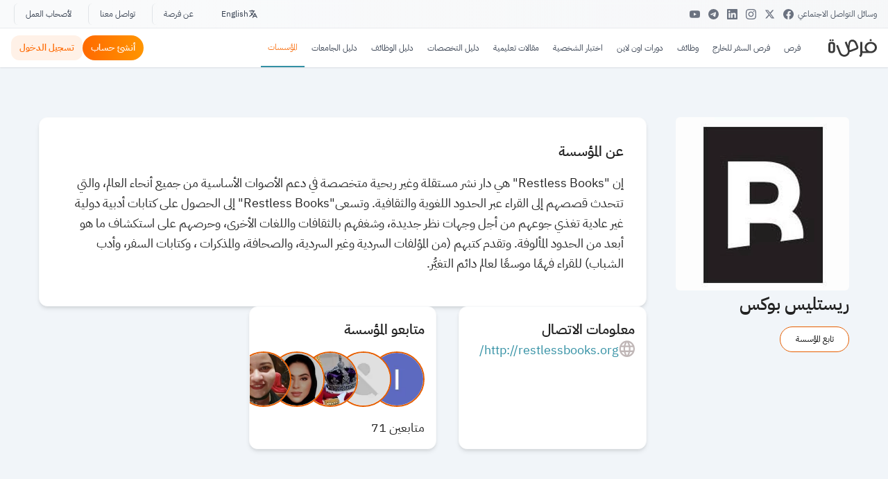

--- FILE ---
content_type: text/html; charset=utf-8
request_url: https://www.for9a.com/organizations/%D8%B1%D9%8A%D8%B3%D8%AA%D9%84%D9%8A%D8%B3-%D8%A8%D9%88%D9%83%D8%B3
body_size: 42973
content:
<!DOCTYPE html><html lang="ar" translate="no" class="notranslate" dir="rtl"><head><meta charSet="utf-8"/><title>مؤسسة: ريستليس بوكس</title><meta property="og:title" content="مؤسسة: ريستليس بوكس"/><meta name="viewport" content="width=device-width, initial-scale=1"/><meta property="twitter:title" content="مؤسسة: ريستليس بوكس"/><meta property="twitter:image:alt" content="مؤسسة: ريستليس بوكس"/><meta name="description" content="إن &quot;Restless Books&quot; هي دار نشر مستقلة وغير ربحية متخصصة في دعم الأصوات الأساسية من جميع أنحاء العالم، والتي تتحدث قصصهم إلى القراء عبر الحدود اللغوية"/><meta property="twitter:description" content="إن &quot;Restless Books&quot; هي دار نشر مستقلة وغير ربحية متخصصة في دعم الأصوات الأساسية من جميع أنحاء العالم، والتي تتحدث قصصهم إلى القراء عبر الحدود اللغوية"/><meta property="og:description" content="ريستليس بوكس"/><link href="https://www.for9a.com/organizations/ريستليس-بوكس" rel="canonical"/><link href="https://www.for9a.com/en/organizations/Restless-Books" rel="alternate" hrefLang="en-us"/><link href="https://www.for9a.com/organizations/ريستليس-بوكس" rel="alternate" hrefLang="ar-sa"/><meta property="twitter:url" content="https://www.for9a.com/organizations/ريستليس-بوكس"/><meta property="og:url" content="https://www.for9a.com/organizations/ريستليس-بوكس"/><meta property="og:locale" content="ar_SA"/><meta property="og:type" content="website"/><meta name="robots" content="index,follow,max-image-preview:large"/><script type="application/ld+json">{"@context":"https://schema.org/","@graph":[{"@type":"Organization","name":"ريستليس بوكس","url":"https://www.for9a.com/organizations/ريستليس-بوكس","sameAs":"http://restlessbooks.org/","logo":{"@type":"ImageObject","url":"https://images.for9a.com/thumb/fit-280-280-100-webp/organization/13673-83f14b.jpg","height":150,"width":150}},{"@type":"BreadcrumbList","itemListElement":[{"@type":"ListItem","position":1,"name":"أنشئ حساب مؤسستك ","item":"https://www.for9a.com/organization"},{"@type":"ListItem","position":2,"name":"ريستليس بوكس"}]}]}</script><link rel="preload" as="image" imageSrcSet="https://images.for9a.com/thumb/fit-250-250-100-webp/organization/13673-83f14b.jpg 1x, https://images.for9a.com/thumb/fit-256-256-100-webp/organization/13673-83f14b.jpg 2x" fetchpriority="high"/><meta name="next-head-count" content="19"/><meta charSet="utf-8"/><meta property="og:site_name" content="فرصة"/><meta property="fb:pages" content="123351087746059"/><meta property="fb:app_id" content="893677635640936"/><meta property="twitter:card" content="summary_large_image"/><meta property="twitter:site" content="@FOR9Acom"/><meta property="twitter:domain" content="for9a.com"/><meta name="google" content="notranslate"/><meta name="impact-site-verification" value="966991427"/><meta http-equiv="X-UA-Compatible" content="IE=edge"/><meta name="theme-color" content="#ff6900"/><link rel="icon" href="/favicon.ico"/><link rel="apple-touch-icon" sizes="180x180" href="/apple-touch-icon.png"/><link rel="icon" type="image/png" sizes="32x32" href="/favicon-32x32.png"/><link rel="icon" type="image/png" sizes="16x16" href="/favicon-16x16.png"/><link rel="manifest" href="/site.webmanifest"/><link rel="preload" href="/ibm/IBMPlexSansArabic-Regular.ttf" as="font" crossorigin="true"/><link rel="preload" href="/ibm/IBMPlexSansArabic-Bold.ttf" as="font" crossorigin="true"/><link rel="preload" href="https://pagead2.googlesyndication.com/pagead/js/adsbygoogle.js?client=ca-pub-5714571726036264" as="script" crossorigin="anonymous"/><script async="" src="https://pagead2.googlesyndication.com/pagead/js/adsbygoogle.js?client=ca-pub-5714571726036264" crossorigin="anonymous"></script><link rel="alternate" type="application/atom+xml" href="https://www.for9a.com/sitemap/feed"/><link rel="preconnect" href="https://googleads.g.doubleclick.net"/><link rel="preconnect" href="https://api.for9a.com"/><link rel="preconnect" href="https://lara.for9a.com"/><link rel="preconnect" href="https://pagead2.googlesyndication.com"/><link rel="preload" href="https://securepubads.g.doubleclick.net/tag/js/gpt.js" as="script"/><link rel="preload" href="https://pagead2.googlesyndication.com/tag/js/gpt.js" as="script"/><script async="">
            function createEvent(t){const e={method:"POST",headers:{"content-type":"application/json"},body:JSON.stringify(t)};fetch("https://lara.for9a.com/api/page-views",e)}
            </script><script>(function(w,d,s,l,i){w[l]=w[l]||[];w[l].push({'gtm.start':
          new Date().getTime(),event:'gtm.js'});var f=d.getElementsByTagName(s)[0],
          j=d.createElement(s),dl=l!='dataLayer'?'&l='+l:'';j.async=true;j.src=
          'https://www.googletagmanager.com/gtm.js?id='+i+dl;f.parentNode.insertBefore(j,f);
          })(window,document,'script','dataLayer','GTM-THSZK73');</script><link rel="preload" href="/_next/static/css/9138dde6f9c6949e.css" as="style"/><link rel="stylesheet" href="/_next/static/css/9138dde6f9c6949e.css" data-n-g=""/><link rel="preload" href="/_next/static/css/8c4d373b3ef26a86.css" as="style"/><link rel="stylesheet" href="/_next/static/css/8c4d373b3ef26a86.css"/><noscript data-n-css=""></noscript><script defer="" nomodule="" src="/_next/static/chunks/polyfills-42372ed130431b0a.js"></script><script defer="" src="/_next/static/chunks/6694.233f277f14718068.js"></script><script defer="" src="/_next/static/chunks/6831.adb912348caa1556.js"></script><script defer="" src="/_next/static/chunks/7518-97f4f03a2fdae5cc.js"></script><script defer="" src="/_next/static/chunks/236-30256bcd7e3be1e8.js"></script><script defer="" src="/_next/static/chunks/5229.eeb03911ed218d16.js"></script><script defer="" src="/_next/static/chunks/9079.4685c9bfdf7dfc6a.js"></script><script defer="" src="/_next/static/chunks/8735-9e0c195dce68f8d5.js"></script><script defer="" src="/_next/static/chunks/5721.887f9d1a1e1e4e3b.js"></script><script defer="" src="/_next/static/chunks/8586.cf31d5f361c9fc69.js"></script><script defer="" src="/_next/static/chunks/7630.1d09139913b5f31c.js"></script><script defer="" src="/_next/static/chunks/2756.591b3db472a6ae95.js"></script><script defer="" src="/_next/static/chunks/3811.4fdfdf63b72f958c.js"></script><script defer="" src="/_next/static/chunks/4864.ee8a16c86731a8a5.js"></script><script defer="" src="/_next/static/chunks/8174.12f0b3ba1828ea46.js"></script><script defer="" src="/_next/static/chunks/6700.455665a17ae209be.js"></script><script defer="" src="/_next/static/chunks/5468.56b069b547c02bde.js"></script><script defer="" src="/_next/static/chunks/3010.1d8e8efc14c703c0.js"></script><script defer="" src="/_next/static/chunks/7987.fc3162b5b56a5235.js"></script><script defer="" src="/_next/static/chunks/7048.83042b94811617fd.js"></script><script src="/_next/static/chunks/webpack-6ff14d7d3d82ce94.js" defer=""></script><script src="/_next/static/chunks/framework-068cb36559ccb368.js" defer=""></script><script src="/_next/static/chunks/main-57118e7a6e86462d.js" defer=""></script><script src="/_next/static/chunks/pages/_app-305beb608f0e34ce.js" defer=""></script><script src="/_next/static/chunks/4199-e91994c28b7f0bcc.js" defer=""></script><script src="/_next/static/chunks/8504-ad91352d4377d222.js" defer=""></script><script src="/_next/static/chunks/pages/organizations/%5Bslug%5D-7b4f3a156ed1e8a8.js" defer=""></script><script src="/_next/static/0vvHE2jdRL2CZGjaod2Z9/_buildManifest.js" defer=""></script><script src="/_next/static/0vvHE2jdRL2CZGjaod2Z9/_ssgManifest.js" defer=""></script></head><body><noscript><iframe src="https://www.googletagmanager.com/ns.html?id=GTM-THSZK73" height="0" width="0" style="display:none;visibility:hidden"></iframe></noscript><div id="__next"><div class="flex flex-col justify-between"><div class="hidden lg:block bg-gradient-to-r from-gray-50 to-gray-100/50 border-b border-gray-200/80 backdrop-blur-sm"><div class="container mx-auto px-4"><div class="flex items-center justify-between h-10"><div class="flex items-center gap-3"><span class="text-xs font-medium text-gray-600">وسائل التواصل الاجتماعي</span><div class="flex items-center gap-1.5"><a href="https://www.facebook.com/for9a" target="_blank" rel="noopener noreferrer" aria-label="Facebook" class="group relative p-1.5 rounded-md hover:bg-white transition-all duration-200"><div class="transform group-hover:scale-110 transition-transform duration-200"><svg width="15px" height="15px" viewBox="0 0 24 24" fill="#6b7280" xmlns="http://www.w3.org/2000/svg"><path d="M24 12.073c0-6.627-5.373-12-12-12s-12 5.373-12 12c0 5.99 4.388 10.954 10.125 11.854v-8.385H7.078v-3.47h3.047V9.43c0-3.007 1.792-4.669 4.533-4.669 1.312 0 2.686.235 2.686.235v2.953H15.83c-1.491 0-1.956.925-1.956 1.874v2.25h3.328l-.532 3.47h-2.796v8.385C19.612 23.027 24 18.062 24 12.073z"></path></svg></div></a><a href="https://x.com/FOR9Acom" target="_blank" rel="noopener noreferrer" aria-label="X" class="group relative p-1.5 rounded-md hover:bg-white transition-all duration-200"><div class="transform group-hover:scale-110 transition-transform duration-200"><svg width="15px" height="15px" viewBox="0 0 24 24" fill="#6b7280" xmlns="http://www.w3.org/2000/svg"><path d="M18.244 2.25h3.308l-7.227 8.26 8.502 11.24H16.17l-5.214-6.817L4.99 21.75H1.68l7.73-8.835L1.254 2.25H8.08l4.713 6.231zm-1.161 17.52h1.833L7.084 4.126H5.117z"></path></svg></div></a><a href="https://www.instagram.com/for9acom/" target="_blank" rel="noopener noreferrer" aria-label="Instagram" class="group relative p-1.5 rounded-md hover:bg-white transition-all duration-200"><div class="transform group-hover:scale-110 transition-transform duration-200"><svg width="15px" height="15px" viewBox="0 0 24 24" fill="#6b7280" xmlns="http://www.w3.org/2000/svg"><path d="M12 2.163c3.204 0 3.584.012 4.85.07 3.252.148 4.771 1.691 4.919 4.919.058 1.265.069 1.645.069 4.849 0 3.205-.012 3.584-.069 4.849-.149 3.225-1.664 4.771-4.919 4.919-1.266.058-1.644.07-4.85.07-3.204 0-3.584-.012-4.849-.07-3.26-.149-4.771-1.699-4.919-4.92-.058-1.265-.07-1.644-.07-4.849 0-3.204.013-3.583.07-4.849.149-3.227 1.664-4.771 4.919-4.919 1.266-.057 1.645-.069 4.849-.069zm0-2.163c-3.259 0-3.667.014-4.947.072-4.358.2-6.78 2.618-6.98 6.98-.059 1.281-.073 1.689-.073 4.948 0 3.259.014 3.668.072 4.948.2 4.358 2.618 6.78 6.98 6.98 1.281.058 1.689.072 4.948.072 3.259 0 3.668-.014 4.948-.072 4.354-.2 6.782-2.618 6.979-6.98.059-1.28.073-1.689.073-4.948 0-3.259-.014-3.667-.072-4.947-.196-4.354-2.617-6.78-6.979-6.98-1.281-.059-1.69-.073-4.949-.073zm0 5.838c-3.403 0-6.162 2.759-6.162 6.162s2.759 6.163 6.162 6.163 6.162-2.759 6.162-6.163c0-3.403-2.759-6.162-6.162-6.162zm0 10.162c-2.209 0-4-1.79-4-4 0-2.209 1.791-4 4-4s4 1.791 4 4c0 2.21-1.791 4-4 4zm6.406-11.845c-.796 0-1.441.645-1.441 1.44s.645 1.44 1.441 1.44c.795 0 1.439-.645 1.439-1.44s-.644-1.44-1.439-1.44z"></path></svg></div></a><a href="https://www.linkedin.com/company/for9a" target="_blank" rel="noopener noreferrer" aria-label="LinkedIn" class="group relative p-1.5 rounded-md hover:bg-white transition-all duration-200"><div class="transform group-hover:scale-110 transition-transform duration-200"><svg role="img" width="15px" height="15px" viewBox="0 0 24 24" xmlns="http://www.w3.org/2000/svg"><title>LinkedIn icon</title><path fill="#6b7280" d="M20.447 20.452h-3.554v-5.569c0-1.328-.027-3.037-1.852-3.037-1.853 0-2.136 1.445-2.136 2.939v5.667H9.351V9h3.414v1.561h.046c.477-.9 1.637-1.85 3.37-1.85 3.601 0 4.267 2.37 4.267 5.455v6.286zM5.337 7.433c-1.144 0-2.063-.926-2.063-2.065 0-1.138.92-2.063 2.063-2.063 1.14 0 2.064.925 2.064 2.063 0 1.139-.925 2.065-2.064 2.065zm1.782 13.019H3.555V9h3.564v11.452zM22.225 0H1.771C.792 0 0 .774 0 1.729v20.542C0 23.227.792 24 1.771 24h20.451C23.2 24 24 23.227 24 22.271V1.729C24 .774 23.2 0 22.222 0h.003z"></path></svg></div></a><a href="https://t.me/forsadotco" target="_blank" rel="noopener noreferrer" aria-label="Telegram" class="group relative p-1.5 rounded-md hover:bg-white transition-all duration-200"><div class="transform group-hover:scale-110 transition-transform duration-200"><svg width="15px" height="15px" viewBox="0 0 24 24" fill="#6b7280" xmlns="http://www.w3.org/2000/svg"><path d="M11.944 0A12 12 0 0 0 0 12a12 12 0 0 0 12 12 12 12 0 0 0 12-12A12 12 0 0 0 12 0a12 12 0 0 0-.056 0zm4.962 7.224c.1-.002.321.023.465.14a.506.506 0 0 1 .171.325c.016.093.036.306.02.472-.18 1.898-.962 6.502-1.36 8.627-.168.9-.499 1.201-.82 1.23-.696.065-1.225-.46-1.9-.902-1.056-.693-1.653-1.124-2.678-1.8-1.185-.78-.417-1.21.258-1.91.177-.184 3.247-2.977 3.307-3.23.007-.032.014-.15-.056-.212s-.174-.041-.249-.024c-.106.024-1.793 1.14-5.061 3.345-.48.33-.913.49-1.302.48-.428-.008-1.252-.241-1.865-.44-.752-.245-1.349-.374-1.297-.789.027-.216.325-.437.893-.663 3.498-1.524 5.83-2.529 6.998-3.014 3.332-1.386 4.025-1.627 4.476-1.635z"></path></svg></div></a><a href="https://www.youtube.com/@for9acom" target="_blank" rel="noopener noreferrer" aria-label="YouTube" class="group relative p-1.5 rounded-md hover:bg-white transition-all duration-200"><div class="transform group-hover:scale-110 transition-transform duration-200"><svg width="15px" height="15px" viewBox="0 0 24 24" fill="#6b7280" xmlns="http://www.w3.org/2000/svg"><path d="M23.498 6.186a3.016 3.016 0 0 0-2.122-2.136C19.505 3.545 12 3.545 12 3.545s-7.505 0-9.377.505A3.017 3.017 0 0 0 .502 6.186C0 8.07 0 12 0 12s0 3.93.502 5.814a3.016 3.016 0 0 0 2.122 2.136c1.871.505 9.376.505 9.376.505s7.505 0 9.377-.505a3.015 3.015 0 0 0 2.122-2.136C24 15.93 24 12 24 12s0-3.93-.502-5.814zM9.545 15.568V8.432L15.818 12l-6.273 3.568z"></path></svg></div></a></div></div><div class="flex items-center divide-x divide-gray-300/60"><button class="text-xs font-medium text-gray-700 hover:text-orange-600 hover:bg-white/60 transition-all duration-200 px-4 py-1.5 rounded-md mx-1 flex items-center gap-1.5"><svg class="w-3.5 h-3.5" fill="none" stroke="currentColor" viewBox="0 0 24 24"><path stroke-linecap="round" stroke-linejoin="round" stroke-width="2" d="M3 5h12M9 3v2m1.048 9.5A18.022 18.022 0 016.412 9m6.088 9h7M11 21l5-10 5 10M12.751 5C11.783 10.77 8.07 15.61 3 18.129"></path></svg>English</button><a class="text-xs font-medium text-gray-700 hover:text-orange-600 hover:bg-white/60 transition-all duration-200 px-4 py-1.5 rounded-md mx-1 first:ms-0" href="/about">عن فرصة</a><a class="text-xs font-medium text-gray-700 hover:text-orange-600 hover:bg-white/60 transition-all duration-200 px-4 py-1.5 rounded-md mx-1 first:ms-0" href="/contact">تواصل معنا</a><a class="text-xs font-medium text-gray-700 hover:text-orange-600 hover:bg-white/60 transition-all duration-200 px-4 py-1.5 rounded-md mx-1 first:ms-0" href="/for-business">لأصحاب العمل</a></div></div></div></div><div class="min-h-[56px] z-[19999] sticky top-0 bg-white shadow-sm"><div class="lg:hidden"><header class="sticky top-0 z-50 bg-white shadow-sm border-b border-gray-100 overflow-visible"><div class="flex items-center justify-between h-14 px-4 overflow-visible gap-2"><div class="flex justify-start shrink-0"><button aria-label="menu" title="menu" class="flex flex-col gap-1.5 p-2 relative z-[1000] "><span class="block h-0.5 w-6 bg-gray-800 transition-all duration-300 ease-in-out "></span><span class="block h-0.5 w-6 bg-gray-800 transition-all duration-300 ease-in-out "></span><span class="block h-0.5 w-6 bg-gray-800 transition-all duration-300 ease-in-out "></span></button><div class="fixed inset-0 bg-black/60 backdrop-blur-sm z-[998] transition-opacity duration-300 opacity-0 pointer-events-none"></div><button aria-label="close menu" class="fixed top-4 ltr:right-4 rtl:left-4 z-[1001] bg-white p-2 rounded-full shadow-lg transition-opacity duration-300 opacity-0 pointer-events-none"><svg xmlns="http://www.w3.org/2000/svg" class="h-6 w-6 text-gray-800" fill="none" viewBox="0 0 24 24" stroke="currentColor"><path stroke-linecap="round" stroke-linejoin="round" stroke-width="2" d="M6 18L18 6M6 6l12 12"></path></svg></button><div class="fixed inset-y-0 ltr:left-0 rtl:right-0 w-[85%] bg-white z-[999] transform transition-transform duration-300 ease-out shadow-xl ltr:-translate-x-full rtl:translate-x-full"><div class="h-full overflow-y-auto"><div class="px-4 pb-4"><div class="bg-gray-50/50 rounded-2xl overflow-hidden"><div class="p-4 border-b border-gray-100"><span class="font-[700] text-2xl">الأقسام</span></div><div class="border-b border-gray-100 last:border-none"><div><button class="flex items-center justify-between w-full p-4 text-left"><span class="font-medium text-gray-800"> فرص</span><svg xmlns="http://www.w3.org/2000/svg" class="w-5 h-5 text-gray-400 transition-transform duration-200 " fill="none" viewBox="0 0 24 24" stroke="currentColor"><path stroke-linecap="round" stroke-linejoin="round" stroke-width="2" d="M19 9l-7 7-7-7"></path></svg></button></div></div><div class="border-b border-gray-100 last:border-none"><a class="block p-4 text-gray-800 hover:text-primary transition-colors" href="/country">فرص السفر للخارج</a></div><div class="border-b border-gray-100 last:border-none"><div><button class="flex items-center justify-between w-full p-4 text-left"><span class="font-medium text-gray-800">وظائف</span><svg xmlns="http://www.w3.org/2000/svg" class="w-5 h-5 text-gray-400 transition-transform duration-200 " fill="none" viewBox="0 0 24 24" stroke="currentColor"><path stroke-linecap="round" stroke-linejoin="round" stroke-width="2" d="M19 9l-7 7-7-7"></path></svg></button></div></div><div class="border-b border-gray-100 last:border-none"><div><button class="flex items-center justify-between w-full p-4 text-left"><span class="font-medium text-gray-800">دورات اون لاين</span><svg xmlns="http://www.w3.org/2000/svg" class="w-5 h-5 text-gray-400 transition-transform duration-200 " fill="none" viewBox="0 0 24 24" stroke="currentColor"><path stroke-linecap="round" stroke-linejoin="round" stroke-width="2" d="M19 9l-7 7-7-7"></path></svg></button></div></div><div class="border-b border-gray-100 last:border-none"><a class="block p-4 text-gray-800 hover:text-primary transition-colors" href="/personality-test">اختبار الشخصية</a></div><div class="border-b border-gray-100 last:border-none"><div><button class="flex items-center justify-between w-full p-4 text-left"><span class="font-medium text-gray-800">مقالات تعليمية</span><svg xmlns="http://www.w3.org/2000/svg" class="w-5 h-5 text-gray-400 transition-transform duration-200 " fill="none" viewBox="0 0 24 24" stroke="currentColor"><path stroke-linecap="round" stroke-linejoin="round" stroke-width="2" d="M19 9l-7 7-7-7"></path></svg></button></div></div><div class="border-b border-gray-100 last:border-none"><div><button class="flex items-center justify-between w-full p-4 text-left"><span class="font-medium text-gray-800">دليل التخصصات</span><svg xmlns="http://www.w3.org/2000/svg" class="w-5 h-5 text-gray-400 transition-transform duration-200 " fill="none" viewBox="0 0 24 24" stroke="currentColor"><path stroke-linecap="round" stroke-linejoin="round" stroke-width="2" d="M19 9l-7 7-7-7"></path></svg></button></div></div><div class="border-b border-gray-100 last:border-none"><div><button class="flex items-center justify-between w-full p-4 text-left"><span class="font-medium text-gray-800">دليل الوظائف</span><svg xmlns="http://www.w3.org/2000/svg" class="w-5 h-5 text-gray-400 transition-transform duration-200 " fill="none" viewBox="0 0 24 24" stroke="currentColor"><path stroke-linecap="round" stroke-linejoin="round" stroke-width="2" d="M19 9l-7 7-7-7"></path></svg></button></div></div><div class="border-b border-gray-100 last:border-none"><a class="block p-4 text-gray-800 hover:text-primary transition-colors" href="/university">دليل الجامعات</a></div><div class="border-b border-gray-100 last:border-none"><a class="block p-4 text-gray-800 hover:text-primary transition-colors" href="/organizations">المؤسسات</a></div></div><div class="mt-6 bg-gray-50/50 rounded-2xl overflow-hidden"><div class="p-4 border-b border-gray-100"><h2 class="font-bold text-gray-800">روابط مهمة</h2></div><a class="block p-4 text-gray-600 hover:text-primary transition-colors border-b border-gray-100 last:border-none" href="/about">عن فرصة</a><a class="block p-4 text-gray-600 hover:text-primary transition-colors border-b border-gray-100 last:border-none" href="/contact">تواصل معنا</a><a class="block p-4 text-gray-600 hover:text-primary transition-colors border-b border-gray-100 last:border-none" href="/for-business">لأصحاب العمل</a><a class="block p-4 text-gray-600 hover:text-primary transition-colors border-b border-gray-100 last:border-none" href="/privacy-policy">سياسة الخصوصية</a></div><div class="mt-6 bg-gray-50/50 rounded-2xl overflow-hidden"><div class="p-4 border-b border-gray-100"><h2 class="font-bold text-gray-800">اللغة</h2></div><div class="p-4"><button class="flex items-center gap-3 w-full p-3 text-gray-600 hover:text-primary hover:bg-gray-100 rounded-xl transition-colors"><img src="/r-assets/images/header/en-Icon.png" alt="English" class="w-6 h-6 object-contain"/><span class="font-medium">English</span></button></div></div><div class="mt-6 bg-gray-50/50 rounded-2xl overflow-hidden"><div class="p-4 border-b border-gray-100"><h2 class="font-bold text-gray-800">وسائل التواصل الاجتماعي</h2></div><div class="p-4 flex flex-wrap gap-3 justify-center"><a href="https://www.facebook.com/for9a" target="_blank" rel="noopener noreferrer" aria-label="Facebook" class="flex items-center justify-center w-10 h-10 bg-white rounded-full shadow-sm hover:shadow-md hover:text-orange-500 transition-all"><svg width="18px" height="18px" viewBox="0 0 24 24" fill="#6b7280" xmlns="http://www.w3.org/2000/svg"><path d="M24 12.073c0-6.627-5.373-12-12-12s-12 5.373-12 12c0 5.99 4.388 10.954 10.125 11.854v-8.385H7.078v-3.47h3.047V9.43c0-3.007 1.792-4.669 4.533-4.669 1.312 0 2.686.235 2.686.235v2.953H15.83c-1.491 0-1.956.925-1.956 1.874v2.25h3.328l-.532 3.47h-2.796v8.385C19.612 23.027 24 18.062 24 12.073z"></path></svg></a><a href="https://x.com/FOR9Acom" target="_blank" rel="noopener noreferrer" aria-label="Twitter" class="flex items-center justify-center w-10 h-10 bg-white rounded-full shadow-sm hover:shadow-md hover:text-orange-500 transition-all"><svg class="svg-icon" width="16px" height="16px" viewBox="0 0 20 20"><path fill="#6b7280" d="M18.258,3.266c-0.693,0.405-1.46,0.698-2.277,0.857c-0.653-0.686-1.586-1.115-2.618-1.115c-1.98,0-3.586,1.581-3.586,3.53c0,0.276,0.031,0.545,0.092,0.805C6.888,7.195,4.245,5.79,2.476,3.654C2.167,4.176,1.99,4.781,1.99,5.429c0,1.224,0.633,2.305,1.596,2.938C2.999,8.349,2.445,8.19,1.961,7.925C1.96,7.94,1.96,7.954,1.96,7.97c0,1.71,1.237,3.138,2.877,3.462c-0.301,0.08-0.617,0.123-0.945,0.123c-0.23,0-0.456-0.021-0.674-0.062c0.456,1.402,1.781,2.422,3.35,2.451c-1.228,0.947-2.773,1.512-4.454,1.512c-0.291,0-0.575-0.016-0.855-0.049c1.588,1,3.473,1.586,5.498,1.586c6.598,0,10.205-5.379,10.205-10.045c0-0.153-0.003-0.305-0.01-0.456c0.7-0.499,1.308-1.12,1.789-1.827c-0.644,0.28-1.334,0.469-2.06,0.555C17.422,4.782,17.99,4.091,18.258,3.266"></path></svg></a><a href="https://www.instagram.com/for9acom/" target="_blank" rel="noopener noreferrer" aria-label="Instagram" class="flex items-center justify-center w-10 h-10 bg-white rounded-full shadow-sm hover:shadow-md hover:text-orange-500 transition-all"><svg width="18px" height="18px" viewBox="0 0 24 24" fill="#6b7280" xmlns="http://www.w3.org/2000/svg"><path d="M12 2.163c3.204 0 3.584.012 4.85.07 3.252.148 4.771 1.691 4.919 4.919.058 1.265.069 1.645.069 4.849 0 3.205-.012 3.584-.069 4.849-.149 3.225-1.664 4.771-4.919 4.919-1.266.058-1.644.07-4.85.07-3.204 0-3.584-.012-4.849-.07-3.26-.149-4.771-1.699-4.919-4.92-.058-1.265-.07-1.644-.07-4.849 0-3.204.013-3.583.07-4.849.149-3.227 1.664-4.771 4.919-4.919 1.266-.057 1.645-.069 4.849-.069zm0-2.163c-3.259 0-3.667.014-4.947.072-4.358.2-6.78 2.618-6.98 6.98-.059 1.281-.073 1.689-.073 4.948 0 3.259.014 3.668.072 4.948.2 4.358 2.618 6.78 6.98 6.98 1.281.058 1.689.072 4.948.072 3.259 0 3.668-.014 4.948-.072 4.354-.2 6.782-2.618 6.979-6.98.059-1.28.073-1.689.073-4.948 0-3.259-.014-3.667-.072-4.947-.196-4.354-2.617-6.78-6.979-6.98-1.281-.059-1.69-.073-4.949-.073zm0 5.838c-3.403 0-6.162 2.759-6.162 6.162s2.759 6.163 6.162 6.163 6.162-2.759 6.162-6.163c0-3.403-2.759-6.162-6.162-6.162zm0 10.162c-2.209 0-4-1.79-4-4 0-2.209 1.791-4 4-4s4 1.791 4 4c0 2.21-1.791 4-4 4zm6.406-11.845c-.796 0-1.441.645-1.441 1.44s.645 1.44 1.441 1.44c.795 0 1.439-.645 1.439-1.44s-.644-1.44-1.439-1.44z"></path></svg></a><a href="https://www.linkedin.com/company/for9a" target="_blank" rel="noopener noreferrer" aria-label="LinkedIn" class="flex items-center justify-center w-10 h-10 bg-white rounded-full shadow-sm hover:shadow-md hover:text-orange-500 transition-all"><svg role="img" width="16px" height="16px" viewBox="0 0 24 24" xmlns="http://www.w3.org/2000/svg"><title>LinkedIn icon</title><path fill="#6b7280" d="M20.447 20.452h-3.554v-5.569c0-1.328-.027-3.037-1.852-3.037-1.853 0-2.136 1.445-2.136 2.939v5.667H9.351V9h3.414v1.561h.046c.477-.9 1.637-1.85 3.37-1.85 3.601 0 4.267 2.37 4.267 5.455v6.286zM5.337 7.433c-1.144 0-2.063-.926-2.063-2.065 0-1.138.92-2.063 2.063-2.063 1.14 0 2.064.925 2.064 2.063 0 1.139-.925 2.065-2.064 2.065zm1.782 13.019H3.555V9h3.564v11.452zM22.225 0H1.771C.792 0 0 .774 0 1.729v20.542C0 23.227.792 24 1.771 24h20.451C23.2 24 24 23.227 24 22.271V1.729C24 .774 23.2 0 22.222 0h.003z"></path></svg></a><a href="https://t.me/forsadotco" target="_blank" rel="noopener noreferrer" aria-label="Telegram" class="flex items-center justify-center w-10 h-10 bg-white rounded-full shadow-sm hover:shadow-md hover:text-orange-500 transition-all"><svg width="18px" height="18px" viewBox="0 0 24 24" fill="#6b7280" xmlns="http://www.w3.org/2000/svg"><path d="M11.944 0A12 12 0 0 0 0 12a12 12 0 0 0 12 12 12 12 0 0 0 12-12A12 12 0 0 0 12 0a12 12 0 0 0-.056 0zm4.962 7.224c.1-.002.321.023.465.14a.506.506 0 0 1 .171.325c.016.093.036.306.02.472-.18 1.898-.962 6.502-1.36 8.627-.168.9-.499 1.201-.82 1.23-.696.065-1.225-.46-1.9-.902-1.056-.693-1.653-1.124-2.678-1.8-1.185-.78-.417-1.21.258-1.91.177-.184 3.247-2.977 3.307-3.23.007-.032.014-.15-.056-.212s-.174-.041-.249-.024c-.106.024-1.793 1.14-5.061 3.345-.48.33-.913.49-1.302.48-.428-.008-1.252-.241-1.865-.44-.752-.245-1.349-.374-1.297-.789.027-.216.325-.437.893-.663 3.498-1.524 5.83-2.529 6.998-3.014 3.332-1.386 4.025-1.627 4.476-1.635z"></path></svg></a><a href="https://www.youtube.com/@for9acom" target="_blank" rel="noopener noreferrer" aria-label="YouTube" class="flex items-center justify-center w-10 h-10 bg-white rounded-full shadow-sm hover:shadow-md hover:text-orange-500 transition-all"><svg width="24px" height="18px" viewBox="0 0 24 24" fill="#6b7280" xmlns="http://www.w3.org/2000/svg"><path d="M23.498 6.186a3.016 3.016 0 0 0-2.122-2.136C19.505 3.545 12 3.545 12 3.545s-7.505 0-9.377.505A3.017 3.017 0 0 0 .502 6.186C0 8.07 0 12 0 12s0 3.93.502 5.814a3.016 3.016 0 0 0 2.122 2.136c1.871.505 9.376.505 9.376.505s7.505 0 9.377-.505a3.015 3.015 0 0 0 2.122-2.136C24 15.93 24 12 24 12s0-3.93-.502-5.814zM9.545 15.568V8.432L15.818 12l-6.273 3.568z"></path></svg></a></div></div></div></div></div></div><div class="flex justify-center shrink-0"><a class="flex items-center" href="https://www.for9a.com"><img src="/r-assets/images/Frsa-logo.svg" alt="فرصة" class="h-10 w-auto" width="40" height="40"/></a></div><div class="flex justify-end shrink-0"></div></div></header></div><div class="hidden lg:block"><header class="sticky top-0 z-50 bg-white shadow-sm"><div class="container mx-auto px-4 flex justify-between items-center h-[56px] gap-4"><div class="flex-1 min-w-0"><nav class="horizontal-menu hidden h-full md:flex gap-2 items-center Navbar_secondary__GZufB"><a class="block w-[70px] h-[44px] shrink-0" href="/"><img src="/r-assets/images/Frsa-logo.svg" alt="شعار موقع فرصة" width="70" height="44" class="w-full h-full"/></a><ul class="scr !mb-0 Navbar_main_ul__XjfF3 h-full min-h-[44px] flex-1 min-w-0"><li class="group relative h-full whitespace-nowrap !m-0"><a class="text-gray-700 py-3 text-[12px] px-2.5 justify-center items-center h-full flex hover:bg-gray-50 font-semibold transition-colors " href="/opportunity"> فرص</a><ul class="
            absolute ltr:left-0 rtl:right-0 top-full
            invisible opacity-0 group-hover:visible group-hover:opacity-100
            transition-all duration-200 ease-in-out
            m-0 p-3 bg-white shadow-xl list-none !mb-0
            border-b-[3px] border-orange-500 rounded-b-xl
            max-h-[calc(100vh-120px)] overflow-y-auto overflow-x-hidden
            z-[9999]
            w-[220px] flex flex-col
            whitespace-normal
          " style="pointer-events:auto;box-shadow:0 10px 25px -5px rgba(0, 0, 0, 0.1), 0 8px 10px -6px rgba(0, 0, 0, 0.1)"><li class=""><a class="text-sm text-gray-700 hover:text-orange-500 hover:bg-orange-50 block px-3 py-2.5 rounded-lg transition-all duration-150 font-medium leading-relaxed" href="/opportunity/category/%D9%85%D9%86%D8%AD-%D8%AF%D8%B1%D8%A7%D8%B3%D9%8A%D8%A9/%D9%85%D9%86%D8%AD-%D8%A8%D9%83%D8%A7%D9%84%D9%88%D8%B1%D9%8A%D9%88%D8%B3">منح بكالوريوس</a></li><li class=""><a class="text-sm text-gray-700 hover:text-orange-500 hover:bg-orange-50 block px-3 py-2.5 rounded-lg transition-all duration-150 font-medium leading-relaxed" href="/opportunity/category/%D9%85%D9%86%D8%AD-%D8%AF%D8%B1%D8%A7%D8%B3%D9%8A%D8%A9/%D9%85%D9%86%D8%AD-%D9%85%D8%A7%D8%AC%D8%B3%D8%AA%D9%8A%D8%B1">منح ماجستير</a></li><li class=""><a class="text-sm text-gray-700 hover:text-orange-500 hover:bg-orange-50 block px-3 py-2.5 rounded-lg transition-all duration-150 font-medium leading-relaxed" href="/opportunity/category/%D9%85%D9%86%D8%AD-%D8%AF%D8%B1%D8%A7%D8%B3%D9%8A%D8%A9/%D9%85%D9%86%D8%AD-%D8%AF%D9%83%D8%AA%D9%88%D8%B1%D8%A7%D9%87">منح دكتوراة</a></li><li class=""><a class="text-sm text-gray-700 hover:text-orange-500 hover:bg-orange-50 block px-3 py-2.5 rounded-lg transition-all duration-150 font-medium leading-relaxed" href="/opportunity/category/%D9%85%D9%86%D8%AD-%D8%AF%D8%B1%D8%A7%D8%B3%D9%8A%D8%A9/all/%D9%85%D9%85%D9%88%D9%84%D8%A9-%D8%AC%D8%B2%D8%A6%D9%8A%D8%A7">منح دراسية ممولة جزئيا</a></li><li class=""><a class="text-sm text-gray-700 hover:text-orange-500 hover:bg-orange-50 block px-3 py-2.5 rounded-lg transition-all duration-150 font-medium leading-relaxed" href="/opportunity/category/%D9%85%D9%86%D8%AD-%D8%AF%D8%B1%D8%A7%D8%B3%D9%8A%D8%A9/all/%D9%85%D9%85%D9%88%D9%84%D8%A9-%D8%A8%D8%A7%D9%84%D9%83%D8%A7%D9%85%D9%84">منح دراسية ممولة بالكامل</a></li><li class=""><a class="text-sm text-gray-700 hover:text-orange-500 hover:bg-orange-50 block px-3 py-2.5 rounded-lg transition-all duration-150 font-medium leading-relaxed" href="/opportunity/category/%D9%85%D9%86%D8%AD-%D9%85%D8%A7%D9%84%D9%8A%D8%A9">منح مالية</a></li><li class=""><a class="text-sm text-gray-700 hover:text-orange-500 hover:bg-orange-50 block px-3 py-2.5 rounded-lg transition-all duration-150 font-medium leading-relaxed" href="/opportunity/category/%D9%85%D9%86%D8%AD-%D8%AF%D8%B1%D8%A7%D8%B3%D9%8A%D8%A9">منح دراسية</a></li><li class=""><a class="text-sm text-gray-700 hover:text-orange-500 hover:bg-orange-50 block px-3 py-2.5 rounded-lg transition-all duration-150 font-medium leading-relaxed" href="/opportunity/category/%D8%AC%D9%88%D8%A7%D8%A6%D8%B2-%D9%88%D9%85%D8%B3%D8%A7%D8%A8%D9%82%D8%A7%D8%AA">جوائز ومسابقات</a></li><li class=""><a class="text-sm text-gray-700 hover:text-orange-500 hover:bg-orange-50 block px-3 py-2.5 rounded-lg transition-all duration-150 font-medium leading-relaxed" href="/opportunity/category/%D9%88%D8%B1%D8%B4%D8%A7%D8%AA-%D8%B9%D9%85%D9%84-%D8%A3%D9%88-%D8%AF%D9%88%D8%B1%D8%A7%D8%AA">ورشات عمل أو دورات</a></li><li class=""><a class="text-sm text-gray-700 hover:text-orange-500 hover:bg-orange-50 block px-3 py-2.5 rounded-lg transition-all duration-150 font-medium leading-relaxed" href="/opportunity/category/%D9%81%D8%B9%D8%A7%D9%84%D9%8A%D8%A7%D8%AA-%D9%88%D9%85%D8%A4%D8%AA%D9%85%D8%B1%D8%A7%D8%AA">فعاليات ومؤتمرات</a></li><li class=""><a class="text-sm text-gray-700 hover:text-orange-500 hover:bg-orange-50 block px-3 py-2.5 rounded-lg transition-all duration-150 font-medium leading-relaxed" href="/opportunity/category/%D9%81%D8%B1%D8%B5-%D8%AA%D8%B7%D9%88%D8%B9">فرص تطوع</a></li><li class=""><a class="text-sm text-gray-700 hover:text-orange-500 hover:bg-orange-50 block px-3 py-2.5 rounded-lg transition-all duration-150 font-medium leading-relaxed" href="/opportunity/category/%D8%B2%D9%85%D8%A7%D9%84%D8%A7%D8%AA">زمالات</a></li><li class=""><a class="text-sm text-gray-700 hover:text-orange-500 hover:bg-orange-50 block px-3 py-2.5 rounded-lg transition-all duration-150 font-medium leading-relaxed" href="/opportunity/category/%D8%AA%D8%AF%D8%B1%D9%8A%D8%A8-%D9%85%D9%87%D9%86%D9%8A-%D9%88%D8%AA%D9%82%D9%86%D9%8A">تدريب مهني وتقني</a></li><li class=""><a class="text-sm text-gray-700 hover:text-orange-500 hover:bg-orange-50 block px-3 py-2.5 rounded-lg transition-all duration-150 font-medium leading-relaxed" href="/opportunity/category/%D8%A8%D8%B1%D8%A7%D9%85%D8%AC-%D8%AA%D8%A8%D8%A7%D8%AF%D9%84-%D8%AB%D9%82%D8%A7%D9%81%D9%8A-%D9%88-%D8%A7%D9%82%D8%A7%D9%85%D8%A7%D8%AA">برامج تبادل ثقافي و اقامات</a></li></ul></li><li class="group relative h-full whitespace-nowrap !m-0"><a class="text-gray-700 py-3 text-[12px] px-2.5 justify-center items-center h-full flex hover:bg-gray-50 font-semibold transition-colors " href="/country">فرص السفر للخارج</a></li><li class="group relative h-full whitespace-nowrap !m-0"><a class="text-gray-700 py-3 text-[12px] px-2.5 justify-center items-center h-full flex hover:bg-gray-50 font-semibold transition-colors " href="/jobs">وظائف</a><ul class="
            absolute ltr:left-0 rtl:right-0 top-full
            invisible opacity-0 group-hover:visible group-hover:opacity-100
            transition-all duration-200 ease-in-out
            m-0 p-3 bg-white shadow-xl list-none !mb-0
            border-b-[3px] border-orange-500 rounded-b-xl
            max-h-[calc(100vh-120px)] overflow-y-auto overflow-x-hidden
            z-[9999]
            grid grid-cols-3 gap-3 min-w-[600px] max-w-[850px] p-4
            whitespace-normal
          " style="pointer-events:auto;box-shadow:0 10px 25px -5px rgba(0, 0, 0, 0.1), 0 8px 10px -6px rgba(0, 0, 0, 0.1)"><li class="min-h-[44px]"><a class="text-sm text-gray-700 hover:text-orange-500 hover:bg-orange-50 block px-3 py-2.5 rounded-lg transition-all duration-150 font-medium leading-relaxed" href="/jobs/internships">فرص تدريب</a></li><li class="min-h-[44px]"><a class="text-sm text-gray-700 hover:text-orange-500 hover:bg-orange-50 block px-3 py-2.5 rounded-lg transition-all duration-150 font-medium leading-relaxed" href="/jobs/fields/%D9%88%D8%B8%D8%A7%D8%A6%D9%81-%D8%A7%D9%84%D9%85%D8%AD%D8%A7%D8%B3%D8%A8%D8%A9-%D9%88%D8%A7%D9%84%D8%AA%D9%85%D9%88%D9%8A%D9%84-%D9%88%D8%A7%D9%84%D8%A7%D8%B3%D8%AA%D8%AB%D9%85%D8%A7%D8%B1">وظائف المحاسبة والتمويل والاستثمار</a></li><li class="min-h-[44px]"><a class="text-sm text-gray-700 hover:text-orange-500 hover:bg-orange-50 block px-3 py-2.5 rounded-lg transition-all duration-150 font-medium leading-relaxed" href="/jobs/fields/%D9%88%D8%B8%D8%A7%D8%A6%D9%81-%D8%A5%D8%AF%D8%A7%D8%B1%D9%8A%D8%A9">وظائف إدارية</a></li><li class="min-h-[44px]"><a class="text-sm text-gray-700 hover:text-orange-500 hover:bg-orange-50 block px-3 py-2.5 rounded-lg transition-all duration-150 font-medium leading-relaxed" href="/jobs/fields/%D9%88%D8%B8%D8%A7%D8%A6%D9%81-%D8%AE%D8%AF%D9%85%D8%A9-%D8%A7%D9%84%D8%B9%D9%85%D9%84%D8%A7%D8%A1-%D9%88%D9%85%D8%B1%D9%83%D8%B2-%D8%A7%D9%84%D8%A7%D8%AA%D8%B5%D8%A7%D9%84-%D9%88%D8%A7%D9%84%D8%B3%D9%83%D8%B1%D8%AA%D8%A7%D8%B1%D9%8A%D8%A9">وظائف خدمة العملاء ومركز الاتصال والسكرتارية</a></li><li class="min-h-[44px]"><a class="text-sm text-gray-700 hover:text-orange-500 hover:bg-orange-50 block px-3 py-2.5 rounded-lg transition-all duration-150 font-medium leading-relaxed" href="/jobs/fields/%D9%88%D8%B8%D8%A7%D8%A6%D9%81-%D8%A7%D9%84%D8%B5%D8%AD%D8%A7%D9%81%D8%A9-%D9%88%D8%A7%D9%84%D8%AA%D8%AD%D8%B1%D9%8A%D8%B1-%D9%88%D8%A7%D9%84%D8%AA%D8%B1%D8%AC%D9%85%D8%A9">وظائف الصحافة والتحرير والترجمة</a></li><li class="min-h-[44px]"><a class="text-sm text-gray-700 hover:text-orange-500 hover:bg-orange-50 block px-3 py-2.5 rounded-lg transition-all duration-150 font-medium leading-relaxed" href="/jobs/fields/%D9%88%D8%B8%D8%A7%D8%A6%D9%81-%D8%A7%D9%84%D9%81%D9%86%D9%88%D9%86-%D9%88%D8%A7%D9%84%D8%AA%D8%B5%D9%85%D9%8A%D9%85-%D9%88%D8%A7%D9%84%D8%AA%D8%B1%D9%81%D9%8A%D9%87">وظائف الفنون والتصميم والترفيه</a></li><li class="min-h-[44px]"><a class="text-sm text-gray-700 hover:text-orange-500 hover:bg-orange-50 block px-3 py-2.5 rounded-lg transition-all duration-150 font-medium leading-relaxed" href="/jobs/fields/%D9%88%D8%B8%D8%A7%D8%A6%D9%81-%D8%A7%D9%84%D9%87%D9%86%D8%AF%D8%B3%D8%A9-%D9%88%D8%A7%D9%84%D8%B9%D9%85%D8%A7%D8%B1%D8%A9">وظائف الهندسة والعمارة</a></li><li class="min-h-[44px]"><a class="text-sm text-gray-700 hover:text-orange-500 hover:bg-orange-50 block px-3 py-2.5 rounded-lg transition-all duration-150 font-medium leading-relaxed" href="/jobs/fields/%D9%88%D8%B8%D8%A7%D8%A6%D9%81-%D8%A7%D9%84%D9%85%D9%88%D8%A7%D8%B1%D8%AF-%D8%A7%D9%84%D8%A8%D8%B4%D8%B1%D9%8A%D8%A9-%D9%88%D8%A7%D9%84%D8%AA%D9%88%D8%B8%D9%8A%D9%81">وظائف الموارد البشرية والتوظيف</a></li><li class="min-h-[44px]"><a class="text-sm text-gray-700 hover:text-orange-500 hover:bg-orange-50 block px-3 py-2.5 rounded-lg transition-all duration-150 font-medium leading-relaxed" href="/jobs/fields/%D9%88%D8%B8%D8%A7%D8%A6%D9%81-%D8%AA%D9%83%D9%86%D9%88%D9%84%D9%88%D8%AC%D9%8A%D8%A7-%D8%A7%D9%84%D9%85%D8%B9%D9%84%D9%88%D9%85%D8%A7%D8%AA">وظائف تكنولوجيا المعلومات</a></li><li class="min-h-[44px]"><a class="text-sm text-gray-700 hover:text-orange-500 hover:bg-orange-50 block px-3 py-2.5 rounded-lg transition-all duration-150 font-medium leading-relaxed" href="/jobs/fields/%D9%88%D8%B8%D8%A7%D8%A6%D9%81-%D9%82%D8%A7%D9%86%D9%88%D9%86%D9%8A%D8%A9">وظائف قانونية</a></li><li class="min-h-[44px]"><a class="text-sm text-gray-700 hover:text-orange-500 hover:bg-orange-50 block px-3 py-2.5 rounded-lg transition-all duration-150 font-medium leading-relaxed" href="/jobs/fields/%D9%88%D8%B8%D8%A7%D8%A6%D9%81-%D8%A7%D9%84%D9%86%D9%82%D9%84-%D9%88%D8%A7%D9%84%D8%B7%D9%8A%D8%B1%D8%A7%D9%86">وظائف النقل والطيران</a></li><li class="min-h-[44px]"><a class="text-sm text-gray-700 hover:text-orange-500 hover:bg-orange-50 block px-3 py-2.5 rounded-lg transition-all duration-150 font-medium leading-relaxed" href="/jobs/fields/%D9%88%D8%B8%D8%A7%D8%A6%D9%81-%D8%A7%D9%84%D8%AA%D8%B3%D9%88%D9%8A%D9%82-%D9%88%D8%A7%D9%84%D8%B9%D9%84%D8%A7%D9%82%D8%A7%D8%AA-%D8%A7%D9%84%D8%B9%D8%A7%D9%85%D8%A9">وظائف التسويق والعلاقات العامة</a></li><li class="min-h-[44px]"><a class="text-sm text-gray-700 hover:text-orange-500 hover:bg-orange-50 block px-3 py-2.5 rounded-lg transition-all duration-150 font-medium leading-relaxed" href="/jobs/fields/%D9%88%D8%B8%D8%A7%D8%A6%D9%81-%D8%A7%D9%84%D8%B1%D8%B9%D8%A7%D9%8A%D8%A9-%D8%A7%D9%84%D8%B5%D8%AD%D9%8A%D8%A9">وظائف الرعاية الصحية </a></li><li class="min-h-[44px]"><a class="text-sm text-gray-700 hover:text-orange-500 hover:bg-orange-50 block px-3 py-2.5 rounded-lg transition-all duration-150 font-medium leading-relaxed" href="/jobs/fields/%D9%88%D8%B8%D8%A7%D8%A6%D9%81-%D8%A7%D9%84%D9%85%D8%A8%D9%8A%D8%B9%D8%A7%D8%AA-%D9%88%D8%A7%D9%84%D9%85%D8%B4%D8%AA%D8%B1%D9%8A%D8%A7%D8%AA-%D9%88%D8%A7%D9%84%D9%84%D9%88%D8%AC%D8%B3%D8%AA%D9%8A%D8%A9">وظائف المبيعات والمشتريات واللوجستية</a></li><li class="min-h-[44px]"><a class="text-sm text-gray-700 hover:text-orange-500 hover:bg-orange-50 block px-3 py-2.5 rounded-lg transition-all duration-150 font-medium leading-relaxed" href="/jobs/fields/-%D9%88%D8%B8%D8%A7%D8%A6%D9%81-%D9%85%D8%B1%D8%A7%D9%82%D8%A8%D8%A9-%D8%A7%D9%84%D8%AC%D9%88%D8%AF%D8%A9"> وظائف مراقبة الجودة</a></li><li class="min-h-[44px]"><a class="text-sm text-gray-700 hover:text-orange-500 hover:bg-orange-50 block px-3 py-2.5 rounded-lg transition-all duration-150 font-medium leading-relaxed" href="/jobs/fields/%D9%88%D8%B8%D8%A7%D8%A6%D9%81-%D8%A7%D9%84%D8%A8%D8%AD%D8%AB-%D9%88%D8%A7%D9%84%D8%AA%D8%B7%D9%88%D9%8A%D8%B1">وظائف البحث والتطوير</a></li><li class="min-h-[44px]"><a class="text-sm text-gray-700 hover:text-orange-500 hover:bg-orange-50 block px-3 py-2.5 rounded-lg transition-all duration-150 font-medium leading-relaxed" href="/jobs/fields/%D9%88%D8%B8%D8%A7%D8%A6%D9%81-%D8%A7%D9%84%D8%AA%D8%B9%D9%84%D9%8A%D9%85-%D9%88%D8%A7%D9%84%D8%AA%D8%AF%D8%B1%D9%8A%D8%B3">وظائف التعليم والتدريس</a></li><li class="min-h-[44px]"><a class="text-sm text-gray-700 hover:text-orange-500 hover:bg-orange-50 block px-3 py-2.5 rounded-lg transition-all duration-150 font-medium leading-relaxed" href="/jobs/fields/%D9%88%D8%B8%D8%A7%D8%A6%D9%81-%D8%A7%D9%84%D8%AA%D8%AF%D8%B1%D9%8A%D8%A8-%D9%88%D8%A7%D9%84%D8%AA%D8%B7%D9%88%D9%8A%D8%B1">وظائف التدريب والتطوير</a></li><li class="min-h-[44px]"><a class="text-sm text-gray-700 hover:text-orange-500 hover:bg-orange-50 block px-3 py-2.5 rounded-lg transition-all duration-150 font-medium leading-relaxed" href="/jobs/fields/%D9%88%D8%B8%D8%A7%D8%A6%D9%81-%D8%A7%D9%84%D8%AE%D8%AF%D9%85%D8%A7%D8%AA-%D8%A7%D9%84%D9%85%D8%AC%D8%AA%D9%85%D8%B9%D9%8A%D8%A9">وظائف الخدمات المجتمعية</a></li><li class="min-h-[44px]"><a class="text-sm text-gray-700 hover:text-orange-500 hover:bg-orange-50 block px-3 py-2.5 rounded-lg transition-all duration-150 font-medium leading-relaxed" href="/jobs/fields/%D9%88%D8%B8%D8%A7%D8%A6%D9%81-%D8%AD%D9%83%D9%88%D9%85%D9%8A%D8%A9">وظائف حكومية </a></li><li class="min-h-[44px]"><a class="text-sm text-gray-700 hover:text-orange-500 hover:bg-orange-50 block px-3 py-2.5 rounded-lg transition-all duration-150 font-medium leading-relaxed" href="/jobs/fields/%D9%88%D8%B8%D8%A7%D8%A6%D9%81-%D8%A7%D9%84%D8%B7%D8%A7%D9%82%D8%A9-%D9%88%D8%A7%D9%84%D9%86%D9%81%D8%B7-%D9%88%D8%A7%D9%84%D8%BA%D8%A7%D8%B2">وظائف الطاقة والنفط والغاز</a></li><li class="min-h-[44px]"><a class="text-sm text-gray-700 hover:text-orange-500 hover:bg-orange-50 block px-3 py-2.5 rounded-lg transition-all duration-150 font-medium leading-relaxed" href="/jobs/fields/%D9%88%D8%B8%D8%A7%D8%A6%D9%81-%D8%A7%D9%84%D8%A8%D9%86%D8%A7%D8%A1-%D9%88%D8%A7%D9%84%D8%AA%D8%B4%D9%8A%D9%8A%D8%AF">وظائف البناء والتشييد</a></li><li class="min-h-[44px]"><a class="text-sm text-gray-700 hover:text-orange-500 hover:bg-orange-50 block px-3 py-2.5 rounded-lg transition-all duration-150 font-medium leading-relaxed" href="/jobs/fields/%D9%88%D8%B8%D8%A7%D8%A6%D9%81-%D8%A7%D9%84%D8%AA%D8%B5%D9%86%D9%8A%D8%B9-%D9%88%D8%A7%D9%84%D8%A5%D9%86%D8%AA%D8%A7%D8%AC">وظائف التصنيع والإنتاج</a></li><li class="min-h-[44px]"><a class="text-sm text-gray-700 hover:text-orange-500 hover:bg-orange-50 block px-3 py-2.5 rounded-lg transition-all duration-150 font-medium leading-relaxed" href="/jobs/fields/%D9%88%D8%B8%D8%A7%D8%A6%D9%81-%D8%A7%D9%84%D8%B6%D9%8A%D8%A7%D9%81%D8%A9-%D9%88%D8%A7%D9%84%D8%B3%D9%8A%D8%A7%D8%AD%D8%A9">وظائف الضيافة والسياحة</a></li><li class="min-h-[44px]"><a class="text-sm text-gray-700 hover:text-orange-500 hover:bg-orange-50 block px-3 py-2.5 rounded-lg transition-all duration-150 font-medium leading-relaxed" href="/jobs/fields/%D9%88%D8%B8%D8%A7%D8%A6%D9%81-%D9%85%D9%87%D9%86%D9%8A%D8%A9-%D9%88%D9%81%D9%86%D9%8A%D8%A9">وظائف مهنية وفنية</a></li><li class="min-h-[44px]"><a class="text-sm text-gray-700 hover:text-orange-500 hover:bg-orange-50 block px-3 py-2.5 rounded-lg transition-all duration-150 font-medium leading-relaxed" href="/jobs/fields/%D9%88%D8%B8%D8%A7%D8%A6%D9%81-%D8%A7%D9%84%D8%AA%D8%AC%D9%85%D9%8A%D9%84-%D9%88%D8%A7%D9%84%D9%85%D9%88%D8%B6%D8%A9">وظائف التجميل والموضة</a></li><li class="min-h-[44px]"><a class="text-sm text-gray-700 hover:text-orange-500 hover:bg-orange-50 block px-3 py-2.5 rounded-lg transition-all duration-150 font-medium leading-relaxed" href="/jobs/fields/%D9%88%D8%B8%D8%A7%D8%A6%D9%81-%D8%AE%D8%AF%D9%85%D8%A7%D8%AA-%D8%A7%D9%84%D8%AA%D9%86%D8%B8%D9%8A%D9%81">وظائف خدمات التنظيف</a></li><li class="min-h-[44px]"><a class="text-sm text-gray-700 hover:text-orange-500 hover:bg-orange-50 block px-3 py-2.5 rounded-lg transition-all duration-150 font-medium leading-relaxed" href="/jobs/fields/%D8%A3%D8%AE%D8%B1%D9%89">أخرى</a></li></ul></li><li class="group relative h-full whitespace-nowrap !m-0"><a class="text-gray-700 py-3 text-[12px] px-2.5 justify-center items-center h-full flex hover:bg-gray-50 font-semibold transition-colors " href="/courses">دورات اون لاين</a><ul class="
            absolute ltr:left-0 rtl:right-0 top-full
            invisible opacity-0 group-hover:visible group-hover:opacity-100
            transition-all duration-200 ease-in-out
            m-0 p-3 bg-white shadow-xl list-none !mb-0
            border-b-[3px] border-orange-500 rounded-b-xl
            max-h-[calc(100vh-120px)] overflow-y-auto overflow-x-hidden
            z-[9999]
            grid grid-cols-3 gap-3 min-w-[600px] max-w-[850px] p-4
            whitespace-normal
          " style="pointer-events:auto;box-shadow:0 10px 25px -5px rgba(0, 0, 0, 0.1), 0 8px 10px -6px rgba(0, 0, 0, 0.1)"><li class="min-h-[44px]"><a class="text-sm text-gray-700 hover:text-orange-500 hover:bg-orange-50 block px-3 py-2.5 rounded-lg transition-all duration-150 font-medium leading-relaxed" href="/courses/category/%D8%AF%D9%88%D8%B1%D8%A7%D8%AA-%D8%AA%D8%B7%D9%88%D9%8A%D8%B1-%D8%A7%D9%84%D8%B0%D8%A7%D8%AA">دورات تطوير الذات</a></li><li class="min-h-[44px]"><a class="text-sm text-gray-700 hover:text-orange-500 hover:bg-orange-50 block px-3 py-2.5 rounded-lg transition-all duration-150 font-medium leading-relaxed" href="/courses/category/%D8%AF%D9%88%D8%B1%D8%A7%D8%AA-%D9%85%D8%B7%D9%84%D9%88%D8%A8%D8%A9-%D9%81%D9%8A-%D8%B3%D9%88%D9%82-%D8%A7%D9%84%D8%B9%D9%85%D9%84">دورات مطلوبة في سوق العمل</a></li><li class="min-h-[44px]"><a class="text-sm text-gray-700 hover:text-orange-500 hover:bg-orange-50 block px-3 py-2.5 rounded-lg transition-all duration-150 font-medium leading-relaxed" href="/courses/category/%D8%AF%D9%88%D8%B1%D8%A7%D8%AA-%D8%A7%D9%84%D9%84%D8%BA%D8%A7%D8%AA-%D9%88%D8%A7%D9%84%D8%A3%D8%AF%D8%A8">دورات اللغات والأدب</a></li><li class="min-h-[44px]"><a class="text-sm text-gray-700 hover:text-orange-500 hover:bg-orange-50 block px-3 py-2.5 rounded-lg transition-all duration-150 font-medium leading-relaxed" href="/courses/category/%D8%A7%D9%84%D9%81%D9%86%D9%88%D9%86-%D9%88%D8%A7%D9%84%D8%AA%D8%B5%D9%85%D9%8A%D9%85-%D9%88%D8%A7%D9%84%D9%85%D9%88%D8%B3%D9%8A%D9%82%D9%89">الفنون والتصميم والموسيقى</a></li><li class="min-h-[44px]"><a class="text-sm text-gray-700 hover:text-orange-500 hover:bg-orange-50 block px-3 py-2.5 rounded-lg transition-all duration-150 font-medium leading-relaxed" href="/courses/category/%D8%A7%D9%84%D8%AA%D8%B5%D9%88%D9%8A%D8%B1-%D9%88%D8%B5%D9%86%D8%A7%D8%B9%D8%A9-%D8%A7%D9%84%D8%A3%D9%81%D9%84%D8%A7%D9%85">التصوير وصناعة الأفلام</a></li><li class="min-h-[44px]"><a class="text-sm text-gray-700 hover:text-orange-500 hover:bg-orange-50 block px-3 py-2.5 rounded-lg transition-all duration-150 font-medium leading-relaxed" href="/courses/category/%D8%AF%D9%88%D8%B1%D8%A7%D8%AA-%D8%A7%D9%84%D8%AA%D9%83%D9%86%D9%88%D9%84%D9%88%D8%AC%D9%8A%D8%A7-%D9%88%D8%A7%D9%84%D8%A8%D8%B1%D9%85%D8%AC%D8%A9">دورات التكنولوجيا والبرمجة</a></li><li class="min-h-[44px]"><a class="text-sm text-gray-700 hover:text-orange-500 hover:bg-orange-50 block px-3 py-2.5 rounded-lg transition-all duration-150 font-medium leading-relaxed" href="/courses/category/%D8%AF%D9%88%D8%B1%D8%A7%D8%AA-%D8%B9%D9%84%D9%85-%D8%A7%D9%84%D9%86%D9%81%D8%B3">دورات علم النفس</a></li><li class="min-h-[44px]"><a class="text-sm text-gray-700 hover:text-orange-500 hover:bg-orange-50 block px-3 py-2.5 rounded-lg transition-all duration-150 font-medium leading-relaxed" href="/courses/category/-%D8%A7%D9%84%D9%82%D8%A7%D9%86%D9%88%D9%86-%D9%88%D8%AD%D9%82%D9%88%D9%82-%D8%A7%D9%84%D8%A5%D9%86%D8%B3%D8%A7%D9%86-%D9%88%D8%A7%D9%84%D8%AC%D9%86%D8%AF%D8%B1"> القانون وحقوق الإنسان والجندر</a></li><li class="min-h-[44px]"><a class="text-sm text-gray-700 hover:text-orange-500 hover:bg-orange-50 block px-3 py-2.5 rounded-lg transition-all duration-150 font-medium leading-relaxed" href="/courses/category/%D8%A7%D9%84%D8%AA%D8%B1%D8%A8%D9%8A%D8%A9-%D9%88%D8%A7%D9%84%D8%AA%D8%AF%D8%B1%D9%8A%D8%B3">التربية والتدريس</a></li><li class="min-h-[44px]"><a class="text-sm text-gray-700 hover:text-orange-500 hover:bg-orange-50 block px-3 py-2.5 rounded-lg transition-all duration-150 font-medium leading-relaxed" href="/courses/category/%D8%A7%D9%84%D8%AA%D8%BA%D8%B0%D9%8A%D8%A9-%D9%88%D8%A7%D9%84%D8%B1%D9%8A%D8%A7%D8%B6%D8%A9-%D9%88%D8%A7%D9%84%D8%B5%D8%AD%D8%A9">التغذية والرياضة والصحة</a></li><li class="min-h-[44px]"><a class="text-sm text-gray-700 hover:text-orange-500 hover:bg-orange-50 block px-3 py-2.5 rounded-lg transition-all duration-150 font-medium leading-relaxed" href="/courses/category/%D8%A7%D9%84%D8%B5%D8%AD%D8%A7%D9%81%D8%A9-%D9%88%D8%A7%D9%84%D8%A5%D8%B9%D9%84%D8%A7%D9%85">الصحافة والإعلام</a></li><li class="min-h-[44px]"><a class="text-sm text-gray-700 hover:text-orange-500 hover:bg-orange-50 block px-3 py-2.5 rounded-lg transition-all duration-150 font-medium leading-relaxed" href="/courses/category/%D8%AF%D9%88%D8%B1%D8%A7%D8%AA-%D8%AA%D8%B3%D9%88%D9%8A%D9%82-%D8%A3%D8%B9%D9%85%D8%A7%D9%84-%D9%88%D8%AA%D9%85%D9%88%D9%8A%D9%84">دورات تسويق، أعمال، وتمويل</a></li><li class="min-h-[44px]"><a class="text-sm text-gray-700 hover:text-orange-500 hover:bg-orange-50 block px-3 py-2.5 rounded-lg transition-all duration-150 font-medium leading-relaxed" href="/courses/category/%D8%A7%D9%84%D8%B9%D9%84%D9%88%D9%85-%D8%A7%D9%84%D8%B7%D8%A8%D9%8A%D8%A9-%D9%88%D8%A7%D9%84%D8%A3%D8%AD%D9%8A%D8%A7%D8%A1">العلوم الطبية والأحياء</a></li><li class="min-h-[44px]"><a class="text-sm text-gray-700 hover:text-orange-500 hover:bg-orange-50 block px-3 py-2.5 rounded-lg transition-all duration-150 font-medium leading-relaxed" href="/courses/category/%D9%85%D9%88%D8%B6%D8%A9-%D9%88%D8%A3%D8%B2%D9%8A%D8%A7%D8%A1">موضة وأزياء</a></li><li class="min-h-[44px]"><a class="text-sm text-gray-700 hover:text-orange-500 hover:bg-orange-50 block px-3 py-2.5 rounded-lg transition-all duration-150 font-medium leading-relaxed" href="/courses/category/%D8%B1%D9%8A%D8%A7%D8%AF%D8%A9-%D8%A7%D9%84%D8%A3%D8%B9%D9%85%D8%A7%D9%84-%D9%88%D8%A7%D9%84%D8%A7%D8%A8%D8%AA%D9%83%D8%A7%D8%B1">ريادة الأعمال والابتكار</a></li><li class="min-h-[44px]"><a class="text-sm text-gray-700 hover:text-orange-500 hover:bg-orange-50 block px-3 py-2.5 rounded-lg transition-all duration-150 font-medium leading-relaxed" href="/courses/category/%D8%A7%D9%84%D8%B6%D9%8A%D8%A7%D9%81%D8%A9-%D9%88%D8%A7%D9%84%D8%B3%D9%8A%D8%A7%D8%AD%D8%A9">الضيافة والسياحة</a></li><li class="min-h-[44px]"><a class="text-sm text-gray-700 hover:text-orange-500 hover:bg-orange-50 block px-3 py-2.5 rounded-lg transition-all duration-150 font-medium leading-relaxed" href="/courses/category/%D8%A7%D9%84%D8%B9%D9%84%D9%88%D9%85">العلوم</a></li><li class="min-h-[44px]"><a class="text-sm text-gray-700 hover:text-orange-500 hover:bg-orange-50 block px-3 py-2.5 rounded-lg transition-all duration-150 font-medium leading-relaxed" href="/courses/category/%D8%A7%D9%84%D8%B3%D9%8A%D8%A7%D8%B3%D8%A9-%D9%88%D8%A7%D9%84%D8%A7%D9%82%D8%AA%D8%B5%D8%A7%D8%AF">السياسة والاقتصاد</a></li><li class="min-h-[44px]"><a class="text-sm text-gray-700 hover:text-orange-500 hover:bg-orange-50 block px-3 py-2.5 rounded-lg transition-all duration-150 font-medium leading-relaxed" href="/courses/category/%D8%A7%D9%84%D8%B9%D9%84%D9%88%D9%85-%D8%A7%D9%84%D8%A7%D8%AC%D8%AA%D9%85%D8%A7%D8%B9%D9%8A%D8%A9">العلوم الاجتماعية</a></li><li class="min-h-[44px]"><a class="text-sm text-gray-700 hover:text-orange-500 hover:bg-orange-50 block px-3 py-2.5 rounded-lg transition-all duration-150 font-medium leading-relaxed" href="/courses/category/%D8%A7%D9%84%D8%AF%D9%8A%D9%86-%D9%88%D8%A7%D9%84%D9%81%D9%84%D8%B3%D9%81%D8%A9">الدين والفلسفة</a></li><li class="min-h-[44px]"><a class="text-sm text-gray-700 hover:text-orange-500 hover:bg-orange-50 block px-3 py-2.5 rounded-lg transition-all duration-150 font-medium leading-relaxed" href="/courses/category/%D8%A7%D9%84%D8%A8%D9%8A%D8%A6%D8%A9-%D9%88%D8%A7%D9%84%D8%B7%D8%A8%D9%8A%D8%B9%D8%A9">البيئة والطبيعة</a></li><li class="min-h-[44px]"><a class="text-sm text-gray-700 hover:text-orange-500 hover:bg-orange-50 block px-3 py-2.5 rounded-lg transition-all duration-150 font-medium leading-relaxed" href="/courses/category/%D8%AF%D9%88%D8%B1%D8%A7%D8%AA-%D8%A7%D9%84%D8%AA%D8%AF%D8%B1%D9%8A%D8%A8-%D8%A7%D9%84%D9%85%D9%87%D9%86%D9%8A">دورات التدريب المهني</a></li><li class="min-h-[44px]"><a class="text-sm text-gray-700 hover:text-orange-500 hover:bg-orange-50 block px-3 py-2.5 rounded-lg transition-all duration-150 font-medium leading-relaxed" href="/courses/category/%D8%AF%D9%88%D8%B1%D8%A7%D8%AA-%D8%A7%D9%84%D8%AA%D8%AF%D8%A7%D9%88%D9%84-%D8%A7%D9%84%D8%A5%D9%84%D9%83%D8%AA%D8%B1%D9%88%D9%86%D9%8A">دورات التداول الإلكتروني</a></li><li class="min-h-[44px]"><a class="text-sm text-gray-700 hover:text-orange-500 hover:bg-orange-50 block px-3 py-2.5 rounded-lg transition-all duration-150 font-medium leading-relaxed" href="/courses/category/%D8%AF%D9%88%D8%B1%D8%A7%D8%AA-%D8%A7%D9%84%D8%B0%D9%83%D8%A7%D8%A1-%D8%A7%D9%84%D8%A7%D8%B5%D8%B7%D9%86%D8%A7%D8%B9%D9%8A">دورات الذكاء الاصطناعي</a></li><li class="min-h-[44px]"><a class="text-sm text-gray-700 hover:text-orange-500 hover:bg-orange-50 block px-3 py-2.5 rounded-lg transition-all duration-150 font-medium leading-relaxed" href="/courses/category/%D8%AF%D9%88%D8%B1%D8%A7%D8%AA-%D8%A7%D9%84%D8%B1%D8%A8%D8%AD-%D9%85%D9%86-%D8%A7%D9%84%D8%A5%D9%86%D8%AA%D8%B1%D9%86%D8%AA">دورات الربح من الإنترنت</a></li><li class="min-h-[44px]"><a class="text-sm text-gray-700 hover:text-orange-500 hover:bg-orange-50 block px-3 py-2.5 rounded-lg transition-all duration-150 font-medium leading-relaxed" href="/courses/category/%D8%AF%D9%88%D8%B1%D8%A7%D8%AA-%D8%A7%D9%84%D8%A8%D9%88%D8%AF%D9%83%D8%A7%D8%B3%D8%AA">دورات البودكاست</a></li><li class="min-h-[44px]"><a class="text-sm text-gray-700 hover:text-orange-500 hover:bg-orange-50 block px-3 py-2.5 rounded-lg transition-all duration-150 font-medium leading-relaxed" href="/courses/category/%D8%AF%D9%88%D8%B1%D8%A7%D8%AA-%D8%A7%D9%84%D8%AA%D8%AC%D8%A7%D8%B1%D8%A9-%D8%A7%D9%84%D8%A5%D9%84%D9%83%D8%AA%D8%B1%D9%88%D9%86%D9%8A%D8%A9">دورات في التجارة الإلكترونية</a></li><li class="min-h-[44px]"><a class="text-sm text-gray-700 hover:text-orange-500 hover:bg-orange-50 block px-3 py-2.5 rounded-lg transition-all duration-150 font-medium leading-relaxed" href="/courses/category/%D8%AF%D9%88%D8%B1%D8%A7%D8%AA-%D8%A7%D9%84%D8%A3%D9%85%D9%86-%D8%A7%D9%84%D8%B3%D9%8A%D8%A8%D8%B1%D8%A7%D9%86%D9%8A">دورات الأمن السيبراني</a></li><li class="min-h-[44px]"><a class="text-sm text-gray-700 hover:text-orange-500 hover:bg-orange-50 block px-3 py-2.5 rounded-lg transition-all duration-150 font-medium leading-relaxed" href="/courses/category/%D8%AF%D9%88%D8%B1%D8%A7%D8%AA-%D8%A7%D9%84%D8%A3%D9%85%D9%86-%D9%88%D8%A7%D9%84%D8%B3%D9%84%D8%A7%D9%85%D8%A9-%D9%88%D8%A7%D9%84%D8%B5%D8%AD%D8%A9-%D8%A7%D9%84%D9%85%D9%87%D9%86%D9%8A%D8%A9">دورات الأمن والسلامة والصحة المهنية</a></li><li class="min-h-[44px]"><a class="text-sm text-gray-700 hover:text-orange-500 hover:bg-orange-50 block px-3 py-2.5 rounded-lg transition-all duration-150 font-medium leading-relaxed" href="/courses/category/%D8%AF%D9%88%D8%B1%D8%A7%D8%AA-%D8%A7%D9%84%D9%85%D9%83%D9%8A%D8%A7%D8%AC-%D9%88%D8%A7%D9%84%D8%AA%D8%AC%D9%85%D9%8A%D9%84">دورات المكياج والتجميل</a></li><li class="min-h-[44px]"><a class="text-sm text-gray-700 hover:text-orange-500 hover:bg-orange-50 block px-3 py-2.5 rounded-lg transition-all duration-150 font-medium leading-relaxed" href="/courses/category/%D8%AF%D9%88%D8%B1%D8%A7%D8%AA-%D8%A7%D9%84%D9%84%D8%BA%D8%A9-%D8%A7%D9%84%D8%A5%D9%86%D8%AC%D9%84%D9%8A%D8%B2%D9%8A%D8%A9">دورات اللغة الإنجليزية</a></li><li class="min-h-[44px]"><a class="text-sm text-gray-700 hover:text-orange-500 hover:bg-orange-50 block px-3 py-2.5 rounded-lg transition-all duration-150 font-medium leading-relaxed" href="/courses/category/%D8%AF%D9%88%D8%B1%D8%A7%D8%AA-%D8%A7%D9%84%D9%84%D8%BA%D8%A9-%D8%A7%D9%84%D8%B9%D8%B1%D8%A8%D9%8A%D8%A9">دورات اللغة العربية</a></li><li class="min-h-[44px]"><a class="text-sm text-gray-700 hover:text-orange-500 hover:bg-orange-50 block px-3 py-2.5 rounded-lg transition-all duration-150 font-medium leading-relaxed" href="/courses/category/%D8%AF%D9%88%D8%B1%D8%A7%D8%AA-%D8%A7%D9%84%D9%84%D8%BA%D8%A9-%D8%A7%D9%84%D8%A3%D9%84%D9%85%D8%A7%D9%86%D9%8A%D8%A9">دورات اللغة الألمانية</a></li><li class="min-h-[44px]"><a class="text-sm text-gray-700 hover:text-orange-500 hover:bg-orange-50 block px-3 py-2.5 rounded-lg transition-all duration-150 font-medium leading-relaxed" href="/courses/category/%D8%AF%D9%88%D8%B1%D8%A7%D8%AA-%D8%A7%D9%84%D9%84%D8%BA%D8%A9-%D8%A7%D9%84%D8%B5%D9%8A%D9%86%D9%8A%D8%A9">دورات اللغة الصينية</a></li><li class="min-h-[44px]"><a class="text-sm text-gray-700 hover:text-orange-500 hover:bg-orange-50 block px-3 py-2.5 rounded-lg transition-all duration-150 font-medium leading-relaxed" href="/courses/category/%D8%AF%D9%88%D8%B1%D8%A7%D8%AA-%D8%A7%D9%84%D9%84%D8%BA%D8%A9-%D8%A7%D9%84%D9%81%D8%B1%D9%86%D8%B3%D9%8A%D8%A9">دورات اللغة الفرنسية</a></li><li class="min-h-[44px]"><a class="text-sm text-gray-700 hover:text-orange-500 hover:bg-orange-50 block px-3 py-2.5 rounded-lg transition-all duration-150 font-medium leading-relaxed" href="/courses/category/%D8%AF%D9%88%D8%B1%D8%A7%D8%AA-%D8%A7%D9%84%D9%84%D8%BA%D8%A9-%D8%A7%D9%84%D8%AA%D8%B1%D9%83%D9%8A%D8%A9">دورات اللغة التركية</a></li><li class="min-h-[44px]"><a class="text-sm text-gray-700 hover:text-orange-500 hover:bg-orange-50 block px-3 py-2.5 rounded-lg transition-all duration-150 font-medium leading-relaxed" href="/courses/category/%D8%AF%D9%88%D8%B1%D8%A7%D8%AA-%D8%A7%D9%84%D8%B1%D9%8A%D8%A7%D8%B6%D9%8A%D8%A7%D8%AA">دورات الرياضيات</a></li><li class="min-h-[44px]"><a class="text-sm text-gray-700 hover:text-orange-500 hover:bg-orange-50 block px-3 py-2.5 rounded-lg transition-all duration-150 font-medium leading-relaxed" href="/courses/category/%D8%AF%D9%88%D8%B1%D8%A7%D8%AA-%D8%A5%D8%AF%D8%A7%D8%B1%D8%A9-%D8%A7%D9%84%D9%85%D9%88%D8%A7%D8%B1%D8%AF-%D8%A7%D9%84%D8%A8%D8%B4%D8%B1%D9%8A%D8%A9">دورات إدارة الموارد البشرية</a></li><li class="min-h-[44px]"><a class="text-sm text-gray-700 hover:text-orange-500 hover:bg-orange-50 block px-3 py-2.5 rounded-lg transition-all duration-150 font-medium leading-relaxed" href="/courses/category/%D8%AF%D9%88%D8%B1%D8%A7%D8%AA-%D9%84%D8%BA%D8%A7%D8%AA-%D8%A7%D9%84%D8%A8%D8%B1%D9%85%D8%AC%D8%A9">دورات لغات البرمجة</a></li></ul></li><li class="group relative h-full whitespace-nowrap !m-0"><a class="text-gray-700 py-3 text-[12px] px-2.5 justify-center items-center h-full flex hover:bg-gray-50 font-semibold transition-colors " href="/personality-test">اختبار الشخصية</a></li><li class="group relative h-full whitespace-nowrap !m-0"><a class="text-gray-700 py-3 text-[12px] px-2.5 justify-center items-center h-full flex hover:bg-gray-50 font-semibold transition-colors " href="/learn">مقالات تعليمية</a><ul class="
            absolute ltr:left-0 rtl:right-0 top-full
            invisible opacity-0 group-hover:visible group-hover:opacity-100
            transition-all duration-200 ease-in-out
            m-0 p-3 bg-white shadow-xl list-none !mb-0
            border-b-[3px] border-orange-500 rounded-b-xl
            max-h-[calc(100vh-120px)] overflow-y-auto overflow-x-hidden
            z-[9999]
            grid grid-cols-3 gap-3 min-w-[600px] max-w-[850px] p-4
            whitespace-normal
          " style="pointer-events:auto;box-shadow:0 10px 25px -5px rgba(0, 0, 0, 0.1), 0 8px 10px -6px rgba(0, 0, 0, 0.1)"><li class="min-h-[44px]"><a class="text-sm text-gray-700 hover:text-orange-500 hover:bg-orange-50 block px-3 py-2.5 rounded-lg transition-all duration-150 font-medium leading-relaxed" href="/learn/category/%D8%A7%D9%84%D8%AF%D8%B1%D8%A7%D8%B3%D8%A9-%D9%88%D8%A7%D9%84%D8%B3%D9%81%D8%B1-%D8%A5%D9%84%D9%89-%D8%A7%D9%84%D8%AE%D8%A7%D8%B1%D8%AC">الدراسة والسفر إلى الخارج</a></li><li class="min-h-[44px]"><a class="text-sm text-gray-700 hover:text-orange-500 hover:bg-orange-50 block px-3 py-2.5 rounded-lg transition-all duration-150 font-medium leading-relaxed" href="/learn/category/%D8%AA%D8%B9%D9%84%D9%85-%D8%A7%D9%84%D9%84%D8%BA%D8%A7%D8%AA">تعلم اللغات</a></li><li class="min-h-[44px]"><a class="text-sm text-gray-700 hover:text-orange-500 hover:bg-orange-50 block px-3 py-2.5 rounded-lg transition-all duration-150 font-medium leading-relaxed" href="/learn/category/%D8%AA%D8%B7%D9%88%D9%8A%D8%B1-%D8%A7%D9%84%D8%B0%D8%A7%D8%AA">تطوير الذات</a></li><li class="min-h-[44px]"><a class="text-sm text-gray-700 hover:text-orange-500 hover:bg-orange-50 block px-3 py-2.5 rounded-lg transition-all duration-150 font-medium leading-relaxed" href="/learn/category/%D8%AA%D8%B7%D9%88%D9%8A%D8%B1-%D8%A7%D9%84%D9%85%D9%87%D8%A7%D8%B1%D8%A7%D8%AA">تطوير المهارات</a></li><li class="min-h-[44px]"><a class="text-sm text-gray-700 hover:text-orange-500 hover:bg-orange-50 block px-3 py-2.5 rounded-lg transition-all duration-150 font-medium leading-relaxed" href="/learn/category/%D8%AB%D9%82%D8%A7%D9%81%D8%A9-%D8%B9%D8%A7%D9%85%D8%A9">ثقافة عامة</a></li><li class="min-h-[44px]"><a class="text-sm text-gray-700 hover:text-orange-500 hover:bg-orange-50 block px-3 py-2.5 rounded-lg transition-all duration-150 font-medium leading-relaxed" href="/learn/category/%D8%A7%D9%84%D8%AF%D8%B1%D8%A7%D8%B3%D8%A9-%D9%88%D8%A7%D9%84%D8%B9%D9%85%D9%84-%D8%B9%D9%86-%D8%A8%D8%B9%D8%AF">الدراسة والعمل عن بعد</a></li><li class="min-h-[44px]"><a class="text-sm text-gray-700 hover:text-orange-500 hover:bg-orange-50 block px-3 py-2.5 rounded-lg transition-all duration-150 font-medium leading-relaxed" href="/learn/category/%D8%B5%D9%86%D8%A7%D8%B9%D8%A9-%D8%A7%D9%84%D9%85%D8%AD%D8%AA%D9%88%D9%89">صناعة المحتوى</a></li><li class="min-h-[44px]"><a class="text-sm text-gray-700 hover:text-orange-500 hover:bg-orange-50 block px-3 py-2.5 rounded-lg transition-all duration-150 font-medium leading-relaxed" href="/learn/category/%D8%A7%D9%84%D8%AA%D9%82%D8%AF%D9%8A%D9%85-%D9%84%D9%84%D9%81%D8%B1%D8%B5">التقديم للفرص</a></li><li class="min-h-[44px]"><a class="text-sm text-gray-700 hover:text-orange-500 hover:bg-orange-50 block px-3 py-2.5 rounded-lg transition-all duration-150 font-medium leading-relaxed" href="/learn/category/%D9%82%D8%B5%D8%B5-%D9%82%D8%B5%D9%8A%D8%B1%D8%A9">قصص قصيرة</a></li><li class="min-h-[44px]"><a class="text-sm text-gray-700 hover:text-orange-500 hover:bg-orange-50 block px-3 py-2.5 rounded-lg transition-all duration-150 font-medium leading-relaxed" href="/learn/category/%D8%B1%D9%8A%D8%A7%D8%AF%D8%A9-%D8%A7%D9%84%D8%A3%D8%B9%D9%85%D8%A7%D9%84">ريادة الأعمال</a></li><li class="min-h-[44px]"><a class="text-sm text-gray-700 hover:text-orange-500 hover:bg-orange-50 block px-3 py-2.5 rounded-lg transition-all duration-150 font-medium leading-relaxed" href="/learn/category/%D8%A7%D9%84%D8%B1%D8%A8%D8%AD-%D9%85%D9%86-%D8%A7%D9%84%D8%A5%D9%86%D8%AA%D8%B1%D9%86%D8%AA">الربح من الإنترنت</a></li><li class="min-h-[44px]"><a class="text-sm text-gray-700 hover:text-orange-500 hover:bg-orange-50 block px-3 py-2.5 rounded-lg transition-all duration-150 font-medium leading-relaxed" href="/learn/category/%D8%A8%D9%88%D8%AF%D9%83%D8%A7%D8%B3%D8%AA">بودكاست</a></li><li class="min-h-[44px]"><a class="text-sm text-gray-700 hover:text-orange-500 hover:bg-orange-50 block px-3 py-2.5 rounded-lg transition-all duration-150 font-medium leading-relaxed" href="/learn/category/%D8%A7%D9%84%D8%B0%D9%83%D8%A7%D8%A1-%D8%A7%D9%84%D8%A7%D8%B5%D8%B7%D9%86%D8%A7%D8%B9%D9%8A">الذكاء الاصطناعي</a></li><li class="min-h-[44px]"><a class="text-sm text-gray-700 hover:text-orange-500 hover:bg-orange-50 block px-3 py-2.5 rounded-lg transition-all duration-150 font-medium leading-relaxed" href="/learn/category/%D8%AA%D8%B5%D9%86%D9%8A%D9%81-%D8%A7%D9%84%D8%AC%D8%A7%D9%85%D8%B9%D8%A7%D8%AA">تصنيف الجامعات</a></li><li class="min-h-[44px]"><a class="text-sm text-gray-700 hover:text-orange-500 hover:bg-orange-50 block px-3 py-2.5 rounded-lg transition-all duration-150 font-medium leading-relaxed" href="/learn/category/%D8%A7%D9%84%D8%A7%D8%B3%D8%AA%D8%AB%D9%85%D8%A7%D8%B1">الاستثمار</a></li><li class="min-h-[44px]"><a class="text-sm text-gray-700 hover:text-orange-500 hover:bg-orange-50 block px-3 py-2.5 rounded-lg transition-all duration-150 font-medium leading-relaxed" href="/learn/category/%D8%A7%D9%84%D8%A7%D8%AE%D8%AA%D8%A8%D8%A7%D8%B1%D8%A7%D8%AA-%D8%A7%D9%84%D8%AF%D9%88%D9%84%D9%8A%D8%A9-%D8%A7%D9%84%D9%85%D8%B9%D8%AA%D9%85%D8%AF%D8%A9">الاختبارات الدولية المعتمدة</a></li><li class="min-h-[44px]"><a class="text-sm text-gray-700 hover:text-orange-500 hover:bg-orange-50 block px-3 py-2.5 rounded-lg transition-all duration-150 font-medium leading-relaxed" href="/learn/category/%D8%A7%D9%84%D8%B4%D8%AE%D8%B5%D9%8A%D8%A7%D8%AA">الشخصيات</a></li></ul></li><li class="group relative h-full whitespace-nowrap !m-0"><a class="text-gray-700 py-3 text-[12px] px-2.5 justify-center items-center h-full flex hover:bg-gray-50 font-semibold transition-colors " href="/specialities">دليل التخصصات</a><ul class="
            absolute ltr:left-0 rtl:right-0 top-full
            invisible opacity-0 group-hover:visible group-hover:opacity-100
            transition-all duration-200 ease-in-out
            m-0 p-3 bg-white shadow-xl list-none !mb-0
            border-b-[3px] border-orange-500 rounded-b-xl
            max-h-[calc(100vh-120px)] overflow-y-auto overflow-x-hidden
            z-[9999]
            w-[220px] flex flex-col
            whitespace-normal
          " style="pointer-events:auto;box-shadow:0 10px 25px -5px rgba(0, 0, 0, 0.1), 0 8px 10px -6px rgba(0, 0, 0, 0.1)"><li class=""><a class="text-sm text-gray-700 hover:text-orange-500 hover:bg-orange-50 block px-3 py-2.5 rounded-lg transition-all duration-150 font-medium leading-relaxed" href="/specialities/category/%D8%A7%D9%84%D8%AA%D8%AE%D8%B5%D8%B5%D8%A7%D8%AA-%D8%A7%D9%84%D8%A5%D9%86%D8%B3%D8%A7%D9%86%D9%8A%D8%A9">التخصصات الإنسانية</a></li><li class=""><a class="text-sm text-gray-700 hover:text-orange-500 hover:bg-orange-50 block px-3 py-2.5 rounded-lg transition-all duration-150 font-medium leading-relaxed" href="/specialities/category/%D8%A7%D9%84%D8%AA%D8%AE%D8%B5%D8%B5%D8%A7%D8%AA-%D8%A7%D9%84%D8%B9%D9%84%D9%85%D9%8A%D8%A9">التخصصات العلمية</a></li><li class=""><a class="text-sm text-gray-700 hover:text-orange-500 hover:bg-orange-50 block px-3 py-2.5 rounded-lg transition-all duration-150 font-medium leading-relaxed" href="/specialities/category/%D8%A7%D9%84%D8%AA%D8%AE%D8%B5%D8%B5%D8%A7%D8%AA-%D8%A7%D9%84%D8%B5%D8%AD%D9%8A%D8%A9">التخصصات الصحية</a></li><li class=""><a class="text-sm text-gray-700 hover:text-orange-500 hover:bg-orange-50 block px-3 py-2.5 rounded-lg transition-all duration-150 font-medium leading-relaxed" href="/specialities/category/%D8%AA%D8%AE%D8%B5%D8%B5%D8%A7%D8%AA-%D8%A7%D9%84%D9%85%D8%B3%D8%AA%D9%82%D8%A8%D9%84">تخصصات المستقبل</a></li><li class=""><a class="text-sm text-gray-700 hover:text-orange-500 hover:bg-orange-50 block px-3 py-2.5 rounded-lg transition-all duration-150 font-medium leading-relaxed" href="/specialities/category/%D8%AA%D8%AE%D8%B5%D8%B5%D8%A7%D8%AA-%D8%AA%D9%83%D9%86%D9%88%D9%84%D9%88%D8%AC%D9%8A%D8%A7-%D8%A7%D9%84%D9%85%D8%B9%D9%84%D9%88%D9%85%D8%A7%D8%AA">تخصصات تكنولوجيا المعلومات</a></li><li class=""><a class="text-sm text-gray-700 hover:text-orange-500 hover:bg-orange-50 block px-3 py-2.5 rounded-lg transition-all duration-150 font-medium leading-relaxed" href="/specialities/category/%D8%AA%D8%AE%D8%B5%D8%B5%D8%A7%D8%AA-%D8%A7%D9%84%D8%AA%D8%AF%D8%B1%D9%8A%D8%A8-%D8%A7%D9%84%D9%85%D9%87%D9%86%D9%8A">تخصصات التدريب المهني</a></li><li class=""><a class="text-sm text-gray-700 hover:text-orange-500 hover:bg-orange-50 block px-3 py-2.5 rounded-lg transition-all duration-150 font-medium leading-relaxed" href="/specialities/category/%D8%A7%D9%84%D8%AA%D8%AE%D8%B5%D8%B5%D8%A7%D8%AA-%D8%A7%D9%84%D9%81%D9%86%D9%8A%D8%A9">التخصصات الفنية</a></li><li class=""><a class="text-sm text-gray-700 hover:text-orange-500 hover:bg-orange-50 block px-3 py-2.5 rounded-lg transition-all duration-150 font-medium leading-relaxed" href="/specialities/category/%D8%AA%D8%AE%D8%B5%D8%B5%D8%A7%D8%AA-%D8%A7%D9%84%D8%A3%D8%B9%D9%85%D8%A7%D9%84">تخصصات الأعمال</a></li></ul></li><li class="group relative h-full whitespace-nowrap !m-0"><a class="text-gray-700 py-3 text-[12px] px-2.5 justify-center items-center h-full flex hover:bg-gray-50 font-semibold transition-colors " href="/careers">دليل الوظائف</a><ul class="
            absolute ltr:left-0 rtl:right-0 top-full
            invisible opacity-0 group-hover:visible group-hover:opacity-100
            transition-all duration-200 ease-in-out
            m-0 p-3 bg-white shadow-xl list-none !mb-0
            border-b-[3px] border-orange-500 rounded-b-xl
            max-h-[calc(100vh-120px)] overflow-y-auto overflow-x-hidden
            z-[9999]
            w-[220px] flex flex-col
            whitespace-normal
          " style="pointer-events:auto;box-shadow:0 10px 25px -5px rgba(0, 0, 0, 0.1), 0 8px 10px -6px rgba(0, 0, 0, 0.1)"><li class=""><a class="text-sm text-gray-700 hover:text-orange-500 hover:bg-orange-50 block px-3 py-2.5 rounded-lg transition-all duration-150 font-medium leading-relaxed" href="/careers/category/%D9%82%D8%B7%D8%A7%D8%B9-%D8%A7%D9%84%D8%AA%D8%B9%D9%84%D9%8A%D9%85">قطاع التعليم</a></li><li class=""><a class="text-sm text-gray-700 hover:text-orange-500 hover:bg-orange-50 block px-3 py-2.5 rounded-lg transition-all duration-150 font-medium leading-relaxed" href="/careers/category/%D8%A7%D9%84%D8%A5%D8%AF%D8%A7%D8%B1%D8%A9-%D9%88%D8%A7%D9%84%D8%A3%D8%B9%D9%85%D8%A7%D9%84-%D9%88%D8%A7%D9%84%D9%85%D8%AD%D8%A7%D8%B3%D8%A8%D8%A9">الإدارة والأعمال والمحاسبة</a></li><li class=""><a class="text-sm text-gray-700 hover:text-orange-500 hover:bg-orange-50 block px-3 py-2.5 rounded-lg transition-all duration-150 font-medium leading-relaxed" href="/careers/category/%D8%A7%D9%84%D9%81%D9%86%D9%88%D9%86">الفنون</a></li><li class=""><a class="text-sm text-gray-700 hover:text-orange-500 hover:bg-orange-50 block px-3 py-2.5 rounded-lg transition-all duration-150 font-medium leading-relaxed" href="/careers/category/%D8%A7%D9%84%D9%87%D9%86%D8%AF%D8%B3%D8%A9">الهندسة</a></li><li class=""><a class="text-sm text-gray-700 hover:text-orange-500 hover:bg-orange-50 block px-3 py-2.5 rounded-lg transition-all duration-150 font-medium leading-relaxed" href="/careers/category/%D8%A7%D9%84%D8%B9%D9%84%D9%88%D9%85-%D8%A7%D9%84%D8%B5%D8%AD%D9%8A%D8%A9-%D9%88%D8%A7%D9%84%D8%B7%D8%A8%D9%8A%D8%A9">العلوم الصحية والطبية</a></li><li class=""><a class="text-sm text-gray-700 hover:text-orange-500 hover:bg-orange-50 block px-3 py-2.5 rounded-lg transition-all duration-150 font-medium leading-relaxed" href="/careers/category/%D8%AA%D9%83%D9%86%D9%88%D9%84%D9%88%D8%AC%D9%8A%D8%A7-%D8%A7%D9%84%D9%85%D8%B9%D9%84%D9%88%D9%85%D8%A7%D8%AA">تكنولوجيا المعلومات</a></li><li class=""><a class="text-sm text-gray-700 hover:text-orange-500 hover:bg-orange-50 block px-3 py-2.5 rounded-lg transition-all duration-150 font-medium leading-relaxed" href="/careers/category/-%D8%A7%D9%84%D8%B3%D9%8A%D8%A7%D8%AD%D8%A9-%D9%88%D8%A7%D9%84%D9%81%D9%86%D8%AF%D9%82%D8%A9"> السياحة والفندقة</a></li><li class=""><a class="text-sm text-gray-700 hover:text-orange-500 hover:bg-orange-50 block px-3 py-2.5 rounded-lg transition-all duration-150 font-medium leading-relaxed" href="/careers/category/%D8%A7%D9%84%D9%82%D8%A7%D9%86%D9%88%D9%86">القانون</a></li><li class=""><a class="text-sm text-gray-700 hover:text-orange-500 hover:bg-orange-50 block px-3 py-2.5 rounded-lg transition-all duration-150 font-medium leading-relaxed" href="/careers/category/%D8%A7%D9%84%D8%B5%D8%AD%D8%A7%D9%81%D8%A9-%D9%88%D8%A7%D9%84%D8%A5%D8%B9%D9%84%D8%A7%D9%85-%D9%88%D8%A7%D9%84%D8%AA%D9%84%D9%81%D8%B2%D9%8A%D9%88%D9%86">الصحافة والإعلام والتلفزيون</a></li><li class=""><a class="text-sm text-gray-700 hover:text-orange-500 hover:bg-orange-50 block px-3 py-2.5 rounded-lg transition-all duration-150 font-medium leading-relaxed" href="/careers/category/%D8%A7%D9%84%D9%82%D8%B7%D8%A7%D8%B9-%D8%A7%D9%84%D9%85%D9%87%D9%86%D9%8A-%D9%88%D8%A7%D9%84%D9%81%D9%86%D9%8A-%D9%88%D8%A7%D9%84%D8%AA%D9%82%D9%86%D9%8A">القطاع المهني والفني والتقني</a></li><li class=""><a class="text-sm text-gray-700 hover:text-orange-500 hover:bg-orange-50 block px-3 py-2.5 rounded-lg transition-all duration-150 font-medium leading-relaxed" href="/careers/category/%D8%A7%D9%84%D8%AA%D8%B1%D8%AC%D9%85%D8%A9-%D9%88%D8%A7%D9%84%D9%84%D8%BA%D8%A7%D8%AA-%D9%88%D8%A7%D9%84%D9%86%D8%B4%D8%B1">الترجمة واللغات والنشر </a></li><li class=""><a class="text-sm text-gray-700 hover:text-orange-500 hover:bg-orange-50 block px-3 py-2.5 rounded-lg transition-all duration-150 font-medium leading-relaxed" href="/careers/category/%D9%88%D8%B8%D8%A7%D8%A6%D9%81-%D8%A7%D9%84%D9%85%D8%B3%D8%AA%D9%82%D8%A8%D9%84">وظائف المستقبل</a></li><li class=""><a class="text-sm text-gray-700 hover:text-orange-500 hover:bg-orange-50 block px-3 py-2.5 rounded-lg transition-all duration-150 font-medium leading-relaxed" href="/careers/category/%D8%A7%D9%84%D8%B9%D9%85%D9%84-%D8%A7%D9%84%D8%AD%D8%B1-%D9%88%D8%A7%D9%84%D8%B9%D9%85%D9%84-%D8%B9%D9%86-%D8%A8%D8%B9%D8%AF">العمل الحر والعمل عن بعد</a></li></ul></li><li class="group relative h-full whitespace-nowrap !m-0"><a class="text-gray-700 py-3 text-[12px] px-2.5 justify-center items-center h-full flex hover:bg-gray-50 font-semibold transition-colors " href="/university">دليل الجامعات</a></li><li class="group relative h-full whitespace-nowrap !m-0"><a class="text-gray-700 py-3 text-[12px] px-2.5 justify-center items-center h-full flex hover:bg-gray-50 font-semibold transition-colors border-b-2 border-secondary text-orange-500" href="/organizations">المؤسسات</a></li></ul></nav></div><div class="flex justify-end shrink-0"><div class="flex items-center gap-2 rtl:gap-2 ltr:space-x-2"><div class="flex items-center gap-2 animate-pulse"><div class="h-9 w-9 bg-gray-200 rounded-full"></div><div class="h-8 w-20 bg-gray-200 rounded-md"></div></div></div></div></div></header></div></div><main class="min-h-screen" data-no-ad="true"><div class="bg-slate-100 md:px-6 py-10"><div class="container flex flex-col md:flex-row my-8 gap-6"><div class=" basis-3/12 justify-center items-center flex md:justify-start md:items-start"><div class="flex flex-col gap-3 justify-center items-center md:justify-start md:items-start"><img alt="ريستليس بوكس" fetchpriority="high" width="128" height="128" decoding="async" data-nimg="1" class="rounded-md" style="color:transparent;width:auto;height:auto" srcSet="https://images.for9a.com/thumb/fit-250-250-100-webp/organization/13673-83f14b.jpg 1x, https://images.for9a.com/thumb/fit-256-256-100-webp/organization/13673-83f14b.jpg 2x" src="https://images.for9a.com/thumb/fit-256-256-100-webp/organization/13673-83f14b.jpg"/><h1 itemProp="headline" class="text-2xl mb-3 font-[700] leading-relaxed">ريستليس بوكس</h1><span></span><a class="min-w-[100px] px-3 py-2 text-xs m-0 bg-white-200 text-black border border-orange-default rounded-full text-center bg-white" href="/register">تابع المؤسسة</a></div></div><div class=" basis-9/12 flex flex-col gap-8"><div class=" shadow-md border border-gray-50 p-8  rounded-xl bg-white"><h3 class="m-0 text-xl">عن المؤسسة</h3><p class="leading-relaxed">إن &quot;Restless Books&quot; هي دار نشر مستقلة وغير ربحية متخصصة في دعم الأصوات الأساسية من جميع أنحاء العالم، والتي تتحدث قصصهم إلى القراء عبر الحدود اللغوية والثقافية. وتسعى&quot;Restless Books&quot; إلى الحصول على كتابات أدبية دولية غير عادية تغذي جوعهم من أجل وجهات نظر جديدة، وشغفهم بالثقافات واللغات الأخرى، وحرصهم على استكشاف ما هو أبعد من الحدود المألوفة. وتقدم كتبهم (من المؤلفات السردية وغير السردية، والصحافة، والمذكرات ، وكتابات السفر، وأدب الشباب) للقراء فهمًا موسعًا لعالم دائم التغيُّر.</p></div><div class=" grid grid-cols-1 md:grid-cols-3 gap-8"><div class=" shadow-md border border-gray-50 p-4 rounded-xl flex flex-col gap-4 bg-white"><h3 class="m-0 text-xl">معلومات الاتصال</h3><div class="flex gap-2"><svg width="23" height="25" viewBox="0 0 23 25" fill="none" xmlns="http://www.w3.org/2000/svg"><path fill="#C0B7B7" d="M16.6942 14.5525C16.7836 13.7713 16.8507 12.99 16.8507 12.1851C16.8507 11.3802 16.7836 10.599 16.6942 9.81771H20.4728C20.6517 10.5753 20.7635 11.3684 20.7635 12.1851C20.7635 13.0019 20.6517 13.7949 20.4728 14.5525H16.6942ZM14.7154 21.1339C15.3862 19.8199 15.9004 18.3995 16.2582 16.9199H19.5561C18.473 18.8946 16.7547 20.3905 14.7154 21.1339ZM14.4359 14.5525H9.20401C9.09222 13.7713 9.02514 12.99 9.02514 12.1851C9.02514 11.3802 9.09222 10.5871 9.20401 9.81771H14.4359C14.5366 10.5871 14.6148 11.3802 14.6148 12.1851C14.6148 12.99 14.5366 13.7713 14.4359 14.5525ZM11.82 21.6073C10.8921 20.1869 10.1431 18.6126 9.68472 16.9199H13.9552C13.4969 18.6126 12.7479 20.1869 11.82 21.6073ZM7.34824 7.45032H4.08387C5.1558 5.47025 6.87289 3.97201 8.91335 3.23636C8.24259 4.55027 7.73952 5.9707 7.34824 7.45032ZM4.08387 16.9199H7.34824C7.73952 18.3995 8.24259 19.8199 8.91335 21.1339C6.87717 20.3901 5.1625 18.894 4.08387 16.9199ZM3.16716 14.5525C2.98829 13.7949 2.8765 13.0019 2.8765 12.1851C2.8765 11.3684 2.98829 10.5753 3.16716 9.81771H6.94578C6.85635 10.599 6.78927 11.3802 6.78927 12.1851C6.78927 12.99 6.85635 13.7713 6.94578 14.5525H3.16716ZM11.82 2.75105C12.7479 4.17148 13.4969 5.75764 13.9552 7.45032H9.68472C10.1431 5.75764 10.8921 4.17148 11.82 2.75105ZM19.5561 7.45032H16.2582C15.9083 5.98426 15.3902 4.56908 14.7154 3.23636C16.7724 3.98209 18.4829 5.48539 19.5561 7.45032ZM11.82 0.348145C5.6378 0.348145 0.640625 5.67478 0.640625 12.1851C0.640625 15.3245 1.81845 18.3352 3.91498 20.5551C4.95308 21.6543 6.18548 22.5262 7.54182 23.121C8.89817 23.7159 10.3519 24.0221 11.82 24.0221C14.7849 24.0221 17.6284 22.775 19.725 20.5551C21.8215 18.3352 22.9993 15.3245 22.9993 12.1851C22.9993 10.6307 22.7102 9.09142 22.1484 7.6553C21.5865 6.21917 20.7631 4.91427 19.725 3.81511C18.6869 2.71595 17.4545 1.84404 16.0981 1.24918C14.7418 0.654317 13.2881 0.348145 11.82 0.348145Z"></path></svg><a class="website" rel="nofollow noopener noreferrer" target="_blank" href="http://restlessbooks.org/">http://restlessbooks.org/</a></div></div><div class=" shadow-md rounded-xl border border-gray-50 p-4 bg-white overflow-hidden"><h3 class="m-0 text-xl">متابعو المؤسسة</h3><div class="flex items-center my-4 gap-2 px-4"></div><span>متابعين<!-- --> <!-- -->71</span></div></div></div></div></div><div class=" container"><div class="md:mb-12 min-h-[200px]"><h2>وظائف</h2><div><div class="infinite_loader-round mt-4"><div class="infinite_loader">Loading...</div></div></div><p style="text-align:center">لا يوجد فرص متاحة</p></div><div><div><div class="infinite_loader-round mt-4"><div class="infinite_loader">Loading...</div></div></div><h2 class="text-xl font-bold mt-10 text-black">فرص تعليمية</h2><p style="text-align:center">لا يوجد فرص متاحة</p></div><div class="flex flex-col w-full"><div class="w-full"><div><div class="infinite_loader-round mt-4"><div class="infinite_loader">Loading...</div></div></div><div class="courses_list courses_list--4"></div></div></div></div></main><footer class="bg-gray-800 text-white md:mb-0"><div class="grid grid-cols-1 md:grid-cols-2 lg:grid-cols-3 gap-8 mb-12 p-6"><section class="flex-col gap-6 flex"><h2 class="mb-0 text-base md:text-md border-b-4 border-secondary leading-10"><a class="text-white" href="/opportunity">فرص مميزة</a></h2><ul class="list-none m-0 columns-2"><li><a class="text-white text-sm md:text-base" href="/opportunity/category/%D9%85%D9%86%D8%AD-%D8%AF%D8%B1%D8%A7%D8%B3%D9%8A%D8%A9/%D9%85%D9%86%D8%AD-%D9%85%D8%A7%D8%AC%D8%B3%D8%AA%D9%8A%D8%B1">منح ماجستير</a></li><li><a class="text-white text-sm md:text-base" href="/opportunity/category/%D9%85%D9%86%D8%AD-%D8%AF%D8%B1%D8%A7%D8%B3%D9%8A%D8%A9/%D9%85%D9%86%D8%AD-%D8%AF%D9%83%D8%AA%D9%88%D8%B1%D8%A7%D9%87">منح دكتوراة</a></li><li><a class="text-white text-sm md:text-base" href="/opportunity/category/%D9%85%D9%86%D8%AD-%D8%AF%D8%B1%D8%A7%D8%B3%D9%8A%D8%A9/all/%D9%85%D9%85%D9%88%D9%84%D8%A9-%D8%AC%D8%B2%D8%A6%D9%8A%D8%A7">منح دراسية ممولة جزئيا</a></li><li><a class="text-white text-sm md:text-base" href="/opportunity/category/%D9%85%D9%86%D8%AD-%D8%AF%D8%B1%D8%A7%D8%B3%D9%8A%D8%A9/all/%D9%85%D9%85%D9%88%D9%84%D8%A9-%D8%A8%D8%A7%D9%84%D9%83%D8%A7%D9%85%D9%84">منح دراسية ممولة بالكامل</a></li><li><a class="text-white text-sm md:text-base" href="/opportunity/category/%D9%85%D9%86%D8%AD-%D9%85%D8%A7%D9%84%D9%8A%D8%A9">منح مالية</a></li><li><a class="text-white text-sm md:text-base" href="/opportunity/category/%D9%85%D9%86%D8%AD-%D8%AF%D8%B1%D8%A7%D8%B3%D9%8A%D8%A9">منح دراسية</a></li><li><a class="text-white text-sm md:text-base" href="/opportunity/category/%D8%AC%D9%88%D8%A7%D8%A6%D8%B2-%D9%88%D9%85%D8%B3%D8%A7%D8%A8%D9%82%D8%A7%D8%AA">جوائز ومسابقات</a></li><li><a class="text-white text-sm md:text-base" href="/opportunity/category/%D9%88%D8%B1%D8%B4%D8%A7%D8%AA-%D8%B9%D9%85%D9%84-%D8%A3%D9%88-%D8%AF%D9%88%D8%B1%D8%A7%D8%AA">ورشات عمل أو دورات</a></li><li><a class="text-white text-sm md:text-base" href="/opportunity/category/%D9%81%D8%B9%D8%A7%D9%84%D9%8A%D8%A7%D8%AA-%D9%88%D9%85%D8%A4%D8%AA%D9%85%D8%B1%D8%A7%D8%AA">فعاليات ومؤتمرات</a></li><li><a class="text-white text-sm md:text-base" href="/opportunity/category/%D9%81%D8%B1%D8%B5-%D8%AA%D8%B7%D9%88%D8%B9">فرص تطوع</a></li><li><a class="text-white text-sm md:text-base" href="/opportunity/category/%D8%B2%D9%85%D8%A7%D9%84%D8%A7%D8%AA">زمالات</a></li><li><a class="text-white text-sm md:text-base" href="/opportunity/category/%D8%AA%D8%AF%D8%B1%D9%8A%D8%A8-%D9%85%D9%87%D9%86%D9%8A-%D9%88%D8%AA%D9%82%D9%86%D9%8A">تدريب مهني وتقني</a></li><li><a class="text-white text-sm md:text-base" href="/opportunity/category/%D8%A8%D8%B1%D8%A7%D9%85%D8%AC-%D8%AA%D8%A8%D8%A7%D8%AF%D9%84-%D8%AB%D9%82%D8%A7%D9%81%D9%8A-%D9%88-%D8%A7%D9%82%D8%A7%D9%85%D8%A7%D8%AA">برامج تبادل ثقافي و اقامات</a></li></ul></section><section class="flex-col gap-6 flex"><h2 class="mb-0 text-base md:text-md border-b-4 border-secondary leading-10"><a class="text-white" href="/courses">دورات أون لاين | دورات تدريبة</a></h2><ul class="list-none m-0 columns-2"><li><a class="text-white text-sm md:text-base" href="/courses/category/%D8%AF%D9%88%D8%B1%D8%A7%D8%AA-%D9%85%D8%B7%D9%84%D9%88%D8%A8%D8%A9-%D9%81%D9%8A-%D8%B3%D9%88%D9%82-%D8%A7%D9%84%D8%B9%D9%85%D9%84">دورات مطلوبة في سوق العمل</a></li><li><a class="text-white text-sm md:text-base" href="/courses/category/%D8%AF%D9%88%D8%B1%D8%A7%D8%AA-%D8%A7%D9%84%D9%84%D8%BA%D8%A7%D8%AA-%D9%88%D8%A7%D9%84%D8%A3%D8%AF%D8%A8">دورات اللغات والأدب</a></li><li><a class="text-white text-sm md:text-base" href="/courses/category/%D8%A7%D9%84%D9%81%D9%86%D9%88%D9%86-%D9%88%D8%A7%D9%84%D8%AA%D8%B5%D9%85%D9%8A%D9%85-%D9%88%D8%A7%D9%84%D9%85%D9%88%D8%B3%D9%8A%D9%82%D9%89">الفنون والتصميم والموسيقى</a></li><li><a class="text-white text-sm md:text-base" href="/courses/category/%D8%A7%D9%84%D8%AA%D8%B5%D9%88%D9%8A%D8%B1-%D9%88%D8%B5%D9%86%D8%A7%D8%B9%D8%A9-%D8%A7%D9%84%D8%A3%D9%81%D9%84%D8%A7%D9%85">التصوير وصناعة الأفلام</a></li><li><a class="text-white text-sm md:text-base" href="/courses/category/%D8%AF%D9%88%D8%B1%D8%A7%D8%AA-%D8%A7%D9%84%D8%AA%D9%83%D9%86%D9%88%D9%84%D9%88%D8%AC%D9%8A%D8%A7-%D9%88%D8%A7%D9%84%D8%A8%D8%B1%D9%85%D8%AC%D8%A9">دورات التكنولوجيا والبرمجة</a></li><li><a class="text-white text-sm md:text-base" href="/courses/category/%D8%AF%D9%88%D8%B1%D8%A7%D8%AA-%D8%B9%D9%84%D9%85-%D8%A7%D9%84%D9%86%D9%81%D8%B3">دورات علم النفس</a></li><li><a class="text-white text-sm md:text-base" href="/courses/category/-%D8%A7%D9%84%D9%82%D8%A7%D9%86%D9%88%D9%86-%D9%88%D8%AD%D9%82%D9%88%D9%82-%D8%A7%D9%84%D8%A5%D9%86%D8%B3%D8%A7%D9%86-%D9%88%D8%A7%D9%84%D8%AC%D9%86%D8%AF%D8%B1"> القانون وحقوق الإنسان والجندر</a></li><li><a class="text-white text-sm md:text-base" href="/courses/category/%D8%A7%D9%84%D8%AA%D8%B1%D8%A8%D9%8A%D8%A9-%D9%88%D8%A7%D9%84%D8%AA%D8%AF%D8%B1%D9%8A%D8%B3">التربية والتدريس</a></li><li><a class="text-white text-sm md:text-base" href="/courses/category/%D8%A7%D9%84%D8%AA%D8%BA%D8%B0%D9%8A%D8%A9-%D9%88%D8%A7%D9%84%D8%B1%D9%8A%D8%A7%D8%B6%D8%A9-%D9%88%D8%A7%D9%84%D8%B5%D8%AD%D8%A9">التغذية والرياضة والصحة</a></li><li><a class="text-white text-sm md:text-base" href="/courses/category/%D8%A7%D9%84%D8%B5%D8%AD%D8%A7%D9%81%D8%A9-%D9%88%D8%A7%D9%84%D8%A5%D8%B9%D9%84%D8%A7%D9%85">الصحافة والإعلام</a></li><li><a class="text-white text-sm md:text-base" href="/courses/category/%D8%AF%D9%88%D8%B1%D8%A7%D8%AA-%D8%AA%D8%B3%D9%88%D9%8A%D9%82-%D8%A3%D8%B9%D9%85%D8%A7%D9%84-%D9%88%D8%AA%D9%85%D9%88%D9%8A%D9%84">دورات تسويق، أعمال، وتمويل</a></li><li><a class="text-white text-sm md:text-base" href="/courses/category/%D8%A7%D9%84%D8%B9%D9%84%D9%88%D9%85-%D8%A7%D9%84%D8%B7%D8%A8%D9%8A%D8%A9-%D9%88%D8%A7%D9%84%D8%A3%D8%AD%D9%8A%D8%A7%D8%A1">العلوم الطبية والأحياء</a></li><li><a class="text-white text-sm md:text-base" href="/courses/category/%D9%85%D9%88%D8%B6%D8%A9-%D9%88%D8%A3%D8%B2%D9%8A%D8%A7%D8%A1">موضة وأزياء</a></li><li><a class="text-white text-sm md:text-base" href="/courses/category/%D8%B1%D9%8A%D8%A7%D8%AF%D8%A9-%D8%A7%D9%84%D8%A3%D8%B9%D9%85%D8%A7%D9%84-%D9%88%D8%A7%D9%84%D8%A7%D8%A8%D8%AA%D9%83%D8%A7%D8%B1">ريادة الأعمال والابتكار</a></li><li><a class="text-white text-sm md:text-base" href="/courses/category/%D8%A7%D9%84%D8%B6%D9%8A%D8%A7%D9%81%D8%A9-%D9%88%D8%A7%D9%84%D8%B3%D9%8A%D8%A7%D8%AD%D8%A9">الضيافة والسياحة</a></li><li><a class="text-white text-sm md:text-base" href="/courses/category/%D8%A7%D9%84%D8%B9%D9%84%D9%88%D9%85">العلوم</a></li><li><a class="text-white text-sm md:text-base" href="/courses/category/%D8%A7%D9%84%D8%B3%D9%8A%D8%A7%D8%B3%D8%A9-%D9%88%D8%A7%D9%84%D8%A7%D9%82%D8%AA%D8%B5%D8%A7%D8%AF">السياسة والاقتصاد</a></li><li><a class="text-white text-sm md:text-base" href="/courses/category/%D8%A7%D9%84%D8%B9%D9%84%D9%88%D9%85-%D8%A7%D9%84%D8%A7%D8%AC%D8%AA%D9%85%D8%A7%D8%B9%D9%8A%D8%A9">العلوم الاجتماعية</a></li><li><a class="text-white text-sm md:text-base" href="/courses/category/%D8%A7%D9%84%D8%AF%D9%8A%D9%86-%D9%88%D8%A7%D9%84%D9%81%D9%84%D8%B3%D9%81%D8%A9">الدين والفلسفة</a></li></ul></section><section class="flex-col gap-6 flex"><h2 class="mb-0 text-base md:text-md border-b-4 border-secondary leading-10"><a class="text-white" href="/opportunity/category/%D9%85%D9%86%D8%AD-%D8%AF%D8%B1%D8%A7%D8%B3%D9%8A%D8%A9">منح دراسية بحسب مكان المنحة</a></h2><ul class="list-none m-0 columns-2"><li><a class="text-white text-sm md:text-base" href="/opportunity/category/%D9%85%D9%86%D8%AD-%D8%AF%D8%B1%D8%A7%D8%B3%D9%8A%D8%A9/all/all/%D8%A7%D9%84%D9%88%D9%84%D8%A7%D9%8A%D8%A7%D8%AA-%D8%A7%D9%84%D9%85%D8%AA%D8%AD%D8%AF%D8%A9">منح دراسية في الولايات المتحدة</a></li><li><a class="text-white text-sm md:text-base" href="/opportunity/category/%D9%85%D9%86%D8%AD-%D8%AF%D8%B1%D8%A7%D8%B3%D9%8A%D8%A9/all/all/%D8%A7%D9%84%D8%A3%D8%B1%D8%AF%D9%86">منح دراسية في الأردن</a></li><li><a class="text-white text-sm md:text-base" href="/opportunity/category/%D9%85%D9%86%D8%AD-%D8%AF%D8%B1%D8%A7%D8%B3%D9%8A%D8%A9/all/all/%D8%A7%D9%84%D9%85%D9%85%D9%84%D9%83%D8%A9-%D8%A7%D9%84%D9%85%D8%AA%D8%AD%D8%AF%D8%A9">منح دراسية في المملكة المتحدة</a></li><li><a class="text-white text-sm md:text-base" href="/opportunity/category/%D9%85%D9%86%D8%AD-%D8%AF%D8%B1%D8%A7%D8%B3%D9%8A%D8%A9/all/all/%D8%A7%D9%84%D8%A5%D9%85%D8%A7%D8%B1%D8%A7%D8%AA-%D8%A7%D9%84%D8%B9%D8%B1%D8%A8%D9%8A%D8%A9-%D8%A7%D9%84%D9%85%D8%AA%D8%AD%D8%AF%D8%A9">منح دراسية في الإمارات العربية المتحدة</a></li><li><a class="text-white text-sm md:text-base" href="/opportunity/category/%D9%85%D9%86%D8%AD-%D8%AF%D8%B1%D8%A7%D8%B3%D9%8A%D8%A9/all/all/%D9%83%D9%86%D8%AF%D8%A7">منح دراسية في كندا</a></li><li><a class="text-white text-sm md:text-base" href="/opportunity/category/%D9%85%D9%86%D8%AD-%D8%AF%D8%B1%D8%A7%D8%B3%D9%8A%D8%A9/all/all/%D9%85%D8%B5%D8%B1">منح دراسية في مصر</a></li><li><a class="text-white text-sm md:text-base" href="/opportunity/category/%D9%85%D9%86%D8%AD-%D8%AF%D8%B1%D8%A7%D8%B3%D9%8A%D8%A9/all/all/%D8%A3%D9%84%D9%85%D8%A7%D9%86%D9%8A%D8%A7">منح دراسية في ألمانيا</a></li><li><a class="text-white text-sm md:text-base" href="/opportunity/category/%D9%85%D9%86%D8%AD-%D8%AF%D8%B1%D8%A7%D8%B3%D9%8A%D8%A9/all/all/%D8%AA%D8%B1%D9%83%D9%8A%D8%A7">منح دراسية في تركيا</a></li><li><a class="text-white text-sm md:text-base" href="/opportunity/category/%D9%85%D9%86%D8%AD-%D8%AF%D8%B1%D8%A7%D8%B3%D9%8A%D8%A9/all/all/%D8%A7%D9%84%D8%B5%D9%8A%D9%86">منح دراسية في الصين</a></li><li><a class="text-white text-sm md:text-base" href="/opportunity/category/%D9%85%D9%86%D8%AD-%D8%AF%D8%B1%D8%A7%D8%B3%D9%8A%D8%A9/all/all/%D9%87%D9%88%D9%84%D9%86%D8%AF%D8%A7">منح دراسية في هولندا</a></li><li><a class="text-white text-sm md:text-base" href="/opportunity/category/%D9%85%D9%86%D8%AD-%D8%AF%D8%B1%D8%A7%D8%B3%D9%8A%D8%A9/all/all/%D8%B3%D9%88%D9%8A%D8%B3%D8%B1%D8%A7">منح دراسية في سويسرا</a></li><li><a class="text-white text-sm md:text-base" href="/opportunity/category/%D9%85%D9%86%D8%AD-%D8%AF%D8%B1%D8%A7%D8%B3%D9%8A%D8%A9/all/all/%D8%A7%D9%84%D9%85%D9%85%D9%84%D9%83%D8%A9-%D8%A7%D9%84%D8%B9%D8%B1%D8%A8%D9%8A%D8%A9-%D8%A7%D9%84%D8%B3%D8%B9%D9%88%D8%AF%D9%8A%D8%A9">منح دراسية في المملكة العربية السعودية</a></li><li><a class="text-white text-sm md:text-base" href="/opportunity/category/%D9%85%D9%86%D8%AD-%D8%AF%D8%B1%D8%A7%D8%B3%D9%8A%D8%A9/all/all/%D8%B3%D9%86%D8%BA%D8%A7%D9%81%D9%88%D8%B1%D8%A9">منح دراسية في سنغافورة</a></li><li><a class="text-white text-sm md:text-base" href="/opportunity/category/%D9%85%D9%86%D8%AD-%D8%AF%D8%B1%D8%A7%D8%B3%D9%8A%D8%A9/all/all/%D9%84%D8%A8%D9%86%D8%A7%D9%86">منح دراسية في لبنان</a></li><li><a class="text-white text-sm md:text-base" href="/opportunity/category/%D9%85%D9%86%D8%AD-%D8%AF%D8%B1%D8%A7%D8%B3%D9%8A%D8%A9/all/all/%D8%A5%D9%8A%D8%B7%D8%A7%D9%84%D9%8A%D8%A7">منح دراسية في إيطاليا</a></li><li><a class="text-white text-sm md:text-base" href="/opportunity/category/%D9%85%D9%86%D8%AD-%D8%AF%D8%B1%D8%A7%D8%B3%D9%8A%D8%A9/all/all/%D9%81%D8%B1%D9%86%D8%B3%D8%A7">منح دراسية في فرنسا</a></li><li><a class="text-white text-sm md:text-base" href="/opportunity/category/%D9%85%D9%86%D8%AD-%D8%AF%D8%B1%D8%A7%D8%B3%D9%8A%D8%A9/all/all/%D8%AC%D9%86%D9%88%D8%A8-%D8%A3%D9%81%D8%B1%D9%8A%D9%82%D9%8A%D8%A7">منح دراسية في جنوب أفريقيا</a></li><li><a class="text-white text-sm md:text-base" href="/opportunity/category/%D9%85%D9%86%D8%AD-%D8%AF%D8%B1%D8%A7%D8%B3%D9%8A%D8%A9/all/all/%D8%A7%D9%84%D8%B9%D8%B1%D8%A7%D9%82">منح دراسية في العراق</a></li><li><a class="text-white text-sm md:text-base" href="/opportunity/category/%D9%85%D9%86%D8%AD-%D8%AF%D8%B1%D8%A7%D8%B3%D9%8A%D8%A9/all/all/%D9%86%D9%8A%D9%88%D8%B2%D9%8A%D9%84%D8%A7%D9%86%D8%AF%D8%A7">منح دراسية في نيوزيلاندا</a></li></ul></section></div><div class="mt-4 text-center text-gray-300 pt-6 pb-28  bg-gray-900"><div class="flex gap-4 justify-center items-center mb-5"><a class="text-white hover:bg-gray-500 p-2 rounded-xl transition-colors" aria-label="forsa social media pages" target="_blank" rel="noopener noreferrer" href="https://www.youtube.com/@for9acom"><svg width="35px" height="20px" viewBox="0 0 24 24" fill="#fff" xmlns="http://www.w3.org/2000/svg"><path d="M23.498 6.186a3.016 3.016 0 0 0-2.122-2.136C19.505 3.545 12 3.545 12 3.545s-7.505 0-9.377.505A3.017 3.017 0 0 0 .502 6.186C0 8.07 0 12 0 12s0 3.93.502 5.814a3.016 3.016 0 0 0 2.122 2.136c1.871.505 9.376.505 9.376.505s7.505 0 9.377-.505a3.015 3.015 0 0 0 2.122-2.136C24 15.93 24 12 24 12s0-3.93-.502-5.814zM9.545 15.568V8.432L15.818 12l-6.273 3.568z"></path></svg></a><a class="text-white hover:bg-gray-500 p-2 rounded-xl transition-colors" aria-label="forsa social media pages" target="_blank" rel="noopener noreferrer" href="https://t.me/forsadotco"><svg width="20px" height="20px" viewBox="0 0 24 24" fill="#fff" xmlns="http://www.w3.org/2000/svg"><path d="M11.944 0A12 12 0 0 0 0 12a12 12 0 0 0 12 12 12 12 0 0 0 12-12A12 12 0 0 0 12 0a12 12 0 0 0-.056 0zm4.962 7.224c.1-.002.321.023.465.14a.506.506 0 0 1 .171.325c.016.093.036.306.02.472-.18 1.898-.962 6.502-1.36 8.627-.168.9-.499 1.201-.82 1.23-.696.065-1.225-.46-1.9-.902-1.056-.693-1.653-1.124-2.678-1.8-1.185-.78-.417-1.21.258-1.91.177-.184 3.247-2.977 3.307-3.23.007-.032.014-.15-.056-.212s-.174-.041-.249-.024c-.106.024-1.793 1.14-5.061 3.345-.48.33-.913.49-1.302.48-.428-.008-1.252-.241-1.865-.44-.752-.245-1.349-.374-1.297-.789.027-.216.325-.437.893-.663 3.498-1.524 5.83-2.529 6.998-3.014 3.332-1.386 4.025-1.627 4.476-1.635z"></path></svg></a><a class="text-white hover:bg-gray-500 p-2 rounded-xl transition-colors" aria-label="forsa social media pages" target="_blank" rel="noopener noreferrer" href="https://www.instagram.com/for9acom/"><svg width="20px" height="20px" viewBox="0 0 24 24" fill="#fff" xmlns="http://www.w3.org/2000/svg"><path d="M12 2.163c3.204 0 3.584.012 4.85.07 3.252.148 4.771 1.691 4.919 4.919.058 1.265.069 1.645.069 4.849 0 3.205-.012 3.584-.069 4.849-.149 3.225-1.664 4.771-4.919 4.919-1.266.058-1.644.07-4.85.07-3.204 0-3.584-.012-4.849-.07-3.26-.149-4.771-1.699-4.919-4.92-.058-1.265-.07-1.644-.07-4.849 0-3.204.013-3.583.07-4.849.149-3.227 1.664-4.771 4.919-4.919 1.266-.057 1.645-.069 4.849-.069zm0-2.163c-3.259 0-3.667.014-4.947.072-4.358.2-6.78 2.618-6.98 6.98-.059 1.281-.073 1.689-.073 4.948 0 3.259.014 3.668.072 4.948.2 4.358 2.618 6.78 6.98 6.98 1.281.058 1.689.072 4.948.072 3.259 0 3.668-.014 4.948-.072 4.354-.2 6.782-2.618 6.979-6.98.059-1.28.073-1.689.073-4.948 0-3.259-.014-3.667-.072-4.947-.196-4.354-2.617-6.78-6.979-6.98-1.281-.059-1.69-.073-4.949-.073zm0 5.838c-3.403 0-6.162 2.759-6.162 6.162s2.759 6.163 6.162 6.163 6.162-2.759 6.162-6.163c0-3.403-2.759-6.162-6.162-6.162zm0 10.162c-2.209 0-4-1.79-4-4 0-2.209 1.791-4 4-4s4 1.791 4 4c0 2.21-1.791 4-4 4zm6.406-11.845c-.796 0-1.441.645-1.441 1.44s.645 1.44 1.441 1.44c.795 0 1.439-.645 1.439-1.44s-.644-1.44-1.439-1.44z"></path></svg></a><a class="text-white hover:bg-gray-500 p-2 rounded-xl transition-colors" aria-label="forsa social media pages" target="_blank" rel="noopener noreferrer" href="https://www.facebook.com/for9a"><svg width="20px" height="20px" viewBox="0 0 24 24" fill="#fff" xmlns="http://www.w3.org/2000/svg"><path d="M24 12.073c0-6.627-5.373-12-12-12s-12 5.373-12 12c0 5.99 4.388 10.954 10.125 11.854v-8.385H7.078v-3.47h3.047V9.43c0-3.007 1.792-4.669 4.533-4.669 1.312 0 2.686.235 2.686.235v2.953H15.83c-1.491 0-1.956.925-1.956 1.874v2.25h3.328l-.532 3.47h-2.796v8.385C19.612 23.027 24 18.062 24 12.073z"></path></svg></a><a class="text-white hover:bg-gray-500 p-2 rounded-xl transition-colors" aria-label="forsa social media pages" target="_blank" rel="noopener noreferrer" href="https://x.com/FOR9Acom"><svg class="svg-icon" width="15px" height="15px" viewBox="0 0 20 20"><path fill="#fff" d="M18.258,3.266c-0.693,0.405-1.46,0.698-2.277,0.857c-0.653-0.686-1.586-1.115-2.618-1.115c-1.98,0-3.586,1.581-3.586,3.53c0,0.276,0.031,0.545,0.092,0.805C6.888,7.195,4.245,5.79,2.476,3.654C2.167,4.176,1.99,4.781,1.99,5.429c0,1.224,0.633,2.305,1.596,2.938C2.999,8.349,2.445,8.19,1.961,7.925C1.96,7.94,1.96,7.954,1.96,7.97c0,1.71,1.237,3.138,2.877,3.462c-0.301,0.08-0.617,0.123-0.945,0.123c-0.23,0-0.456-0.021-0.674-0.062c0.456,1.402,1.781,2.422,3.35,2.451c-1.228,0.947-2.773,1.512-4.454,1.512c-0.291,0-0.575-0.016-0.855-0.049c1.588,1,3.473,1.586,5.498,1.586c6.598,0,10.205-5.379,10.205-10.045c0-0.153-0.003-0.305-0.01-0.456c0.7-0.499,1.308-1.12,1.789-1.827c-0.644,0.28-1.334,0.469-2.06,0.555C17.422,4.782,17.99,4.091,18.258,3.266"></path></svg></a><a class="text-white hover:bg-gray-500 p-2 rounded-xl transition-colors" aria-label="forsa social media pages" target="_blank" rel="noopener noreferrer" href="https://www.linkedin.com/company/for9a"><svg role="img" width="12px" height="12px" viewBox="0 0 24 24" xmlns="http://www.w3.org/2000/svg"><title>LinkedIn icon</title><path fill="#fff" d="M20.447 20.452h-3.554v-5.569c0-1.328-.027-3.037-1.852-3.037-1.853 0-2.136 1.445-2.136 2.939v5.667H9.351V9h3.414v1.561h.046c.477-.9 1.637-1.85 3.37-1.85 3.601 0 4.267 2.37 4.267 5.455v6.286zM5.337 7.433c-1.144 0-2.063-.926-2.063-2.065 0-1.138.92-2.063 2.063-2.063 1.14 0 2.064.925 2.064 2.063 0 1.139-.925 2.065-2.064 2.065zm1.782 13.019H3.555V9h3.564v11.452zM22.225 0H1.771C.792 0 0 .774 0 1.729v20.542C0 23.227.792 24 1.771 24h20.451C23.2 24 24 23.227 24 22.271V1.729C24 .774 23.2 0 22.222 0h.003z"></path></svg></a></div><ul class="list-none flex gap-4 flex-wrap justify-center"><li><a class="text-gray-300 hover:text-white" href="/">الرئيسية</a></li><li><a class="text-gray-300 hover:text-white" href="/about">عنا</a></li><li><a class="text-gray-300 hover:text-white" href="/for-business">للاعلانات</a></li><li><a class="text-gray-300 hover:text-white" href="/privacy-policy">الشروط والأحكام</a></li><li><a class="text-gray-300 hover:text-white" href="/contact">تواصل معنا</a></li><li><a class="text-gray-300 hover:text-white" href="/faq">الأسئلة الشائعة</a></li><li><a class="text-gray-300 hover:text-white" href="/sitemap">خريطة الموقع</a></li></ul><p class="text-sm md:text-base text-white mt-4">جميع الحقوق محفوظة لمنصة فرصة<!-- --> © <!-- -->2026</p></div></footer></div></div><script id="__NEXT_DATA__" type="application/json">{"props":{"pageProps":{"data":{"organization_profile":{"id":"2830","type":null,"phone":"","email":"","countries":[],"user_id":441461,"name":"ريستليس بوكس","name_en":"Restless Books","name_ar":"ريستليس بوكس","about":"إن \"Restless Books\" هي دار نشر مستقلة وغير ربحية متخصصة في دعم الأصوات الأساسية من جميع أنحاء العالم، والتي تتحدث قصصهم إلى القراء عبر الحدود اللغوية والثقافية. وتسعى\"Restless Books\" إلى الحصول على كتابات أدبية دولية غير عادية تغذي جوعهم من أجل وجهات نظر جديدة، وشغفهم بالثقافات واللغات الأخرى، وحرصهم على استكشاف ما هو أبعد من الحدود المألوفة. وتقدم كتبهم (من المؤلفات السردية وغير السردية، والصحافة، والمذكرات ، وكتابات السفر، وأدب الشباب) للقراء فهمًا موسعًا لعالم دائم التغيُّر.","about_en":"Restless Books is an independent, nonprofit publisher devoted to championing essential voices from around the world, whose stories speak to us across linguistic and cultural borders. We seek extraordinary international literature that feeds our restlessness: our hunger for new perspectives, passion for other cultures and languages, and eagerness to explore beyond the confines of the familiar. Our books—fiction, narrative nonfiction, journalism, memoirs, travel writing, and young people’s literature—offer readers an expanded understanding of a changing world.","about_ar":"إن \"Restless Books\" هي دار نشر مستقلة وغير ربحية متخصصة في دعم الأصوات الأساسية من جميع أنحاء العالم، والتي تتحدث قصصهم إلى القراء عبر الحدود اللغوية والثقافية. وتسعى\"Restless Books\" إلى الحصول على كتابات أدبية دولية غير عادية تغذي جوعهم من أجل وجهات نظر جديدة، وشغفهم بالثقافات واللغات الأخرى، وحرصهم على استكشاف ما هو أبعد من الحدود المألوفة. وتقدم كتبهم (من المؤلفات السردية وغير السردية، والصحافة، والمذكرات ، وكتابات السفر، وأدب الشباب) للقراء فهمًا موسعًا لعالم دائم التغيُّر.","slug":"ريستليس-بوكس","url":"https://www.for9a.com/organizations/ريستليس-بوكس","category":-1,"size":null,"website":"http://restlessbooks.org/","status":1,"user":{"email":"noreply+441461@for9a.com"},"social_links":null,"image":{"id":"24636","original":"/13673-83f14b.jpg","name":"13673-83f14b.jpg","small":"https://images.for9a.com/thumb/fit-58-58-100-webp/organization/13673-83f14b.jpg","medium":"https://images.for9a.com/thumb/fit-150-150-100-webp/organization/13673-83f14b.jpg","large":"https://images.for9a.com/thumb/fit-280-280-100-webp/organization/13673-83f14b.jpg","xmedium":"https://images.for9a.com/thumb/fit-280-280-100-webp/organization/13673-83f14b.jpg","crop":{"cropX":null,"cropY":null,"width":null,"height":null}},"follower_count":71,"is_owner":false,"is_follower":false,"transUrl":"https://www.for9a.com/en/organizations/Restless-Books"}},"SessionKey":null,"__APOLLO_STATE__":{"ROOT_QUERY":{"__typename":"Query","organization_profile({\"slug\":\"ريستليس-بوكس\"})":{"id":"2830","type":null,"phone":"","email":"","countries":[],"user_id":441461,"name":"ريستليس بوكس","name_en":"Restless Books","name_ar":"ريستليس بوكس","about":"إن \"Restless Books\" هي دار نشر مستقلة وغير ربحية متخصصة في دعم الأصوات الأساسية من جميع أنحاء العالم، والتي تتحدث قصصهم إلى القراء عبر الحدود اللغوية والثقافية. وتسعى\"Restless Books\" إلى الحصول على كتابات أدبية دولية غير عادية تغذي جوعهم من أجل وجهات نظر جديدة، وشغفهم بالثقافات واللغات الأخرى، وحرصهم على استكشاف ما هو أبعد من الحدود المألوفة. وتقدم كتبهم (من المؤلفات السردية وغير السردية، والصحافة، والمذكرات ، وكتابات السفر، وأدب الشباب) للقراء فهمًا موسعًا لعالم دائم التغيُّر.","about_en":"Restless Books is an independent, nonprofit publisher devoted to championing essential voices from around the world, whose stories speak to us across linguistic and cultural borders. We seek extraordinary international literature that feeds our restlessness: our hunger for new perspectives, passion for other cultures and languages, and eagerness to explore beyond the confines of the familiar. Our books—fiction, narrative nonfiction, journalism, memoirs, travel writing, and young people’s literature—offer readers an expanded understanding of a changing world.","about_ar":"إن \"Restless Books\" هي دار نشر مستقلة وغير ربحية متخصصة في دعم الأصوات الأساسية من جميع أنحاء العالم، والتي تتحدث قصصهم إلى القراء عبر الحدود اللغوية والثقافية. وتسعى\"Restless Books\" إلى الحصول على كتابات أدبية دولية غير عادية تغذي جوعهم من أجل وجهات نظر جديدة، وشغفهم بالثقافات واللغات الأخرى، وحرصهم على استكشاف ما هو أبعد من الحدود المألوفة. وتقدم كتبهم (من المؤلفات السردية وغير السردية، والصحافة، والمذكرات ، وكتابات السفر، وأدب الشباب) للقراء فهمًا موسعًا لعالم دائم التغيُّر.","slug":"ريستليس-بوكس","url":"https://www.for9a.com/organizations/ريستليس-بوكس","category":-1,"size":null,"website":"http://restlessbooks.org/","status":1,"user":{"email":"noreply+441461@for9a.com"},"social_links":null,"image":{"id":"24636","original":"/13673-83f14b.jpg","name":"13673-83f14b.jpg","small":"https://images.for9a.com/thumb/fit-58-58-100-webp/organization/13673-83f14b.jpg","medium":"https://images.for9a.com/thumb/fit-150-150-100-webp/organization/13673-83f14b.jpg","large":"https://images.for9a.com/thumb/fit-280-280-100-webp/organization/13673-83f14b.jpg","xmedium":"https://images.for9a.com/thumb/fit-280-280-100-webp/organization/13673-83f14b.jpg","crop":{"cropX":null,"cropY":null,"width":null,"height":null}},"follower_count":71,"is_owner":false,"is_follower":false,"transUrl":"https://www.for9a.com/en/organizations/Restless-Books"}}},"__lang":"ar","__namespaces":{"common":{"forgot-password-seo-title":"نسيت كلمة السر","login-seo-title":"تسجيل الدخول | فرصة","login-seo-desc":"بتسجيلك على موقع فرصة ستكون قادرًا على تصفح آلاف الفرص والمنح الدراسية العالمية وحضور الدورات المجانية وإجراء اختبار تحليل الشخصية وقراءة مئات المقالات.","login-title-card":"أهلًا بك في مجتمع فرصة","login-not-have-account":"ليس لديك حساب على فرصة؟","login-register-now":"سجّل من هنا","login-via-facebook":"تسجيل الدخول عبر فيسبوك","login-via-google":"تسجيل الدخول عبر جوجل","login-email":"أدخل البريد الإلكتروني *","login-email-field-invalid":"عنوان البريد الإلكتروني غير صالح","login-email-field-server-invalid":"البريد الإلكتروني غير موجود","login-password-card-title":"يرجى إدخال كلمة المرور","login-label-password":"كلمة السر *","login-error-password":"\u003c0\u003e خطأ في البريد الإلكتروني أو كلمة المرور.\u003c1\u003eهل نسيت كلمة المرور؟\u003c/1\u003e \u003c/0\u003e","login-password-forget-link":"هل نسيت كلمة المرور؟","login-password-change-account":"تسجيل الدخول من بريد إلكتروني آخر","login-reset-password-sccess-message-title":"لقد تم استخدام هذا الرابط من قبل.","login-reset-password-sccess-message-desc":"اضغط لإعادة إرسال الرابط مرة أخرى.","login-now":"سجّل الدخول","login-error-not-found":"البريد الإلكتروني أو كلمة المرور غير صحيحة","s?":"بحث","sidebar-selectbox":"اختر الفئة","page-signInForgotPass":"هل نسيت كلمة المرور؟","specialities":"التخصصات الجامعية","courses":"دورات","s":"البحث","opportunity":"فرص تعليمية","country":"فرص السفر للخارج","login-forgot-password-sccess-message-title":"قم بمراجعة بريدك الإلكتروني","login-forgot-password-sccess-message-desc":"لقد تم إرسال رابط إعادة تعيين كلمة المرور إلى بريدك الإلكتروني بنجاح.","login-reset-password-seo-title":"إعادة تعيين كلمة المرور","reset-title-password":"إعادة تعيين كلمة المرور","reset-label-password":"كلمة السر ","reset-label-confirm-password":"كلمة السر ","reset-label-button":"تأكيد","registration-seo-title":"إنشاء حساب جديد | فرصة","registration-seo-desc":"سجّل على موقع فرصة وتصفح آلاف الفرص والدورات المجانية والمقالات التعليمية بالإضافة إلى اختبار تحليل الشخصية وتحديد التخصص الجامعي.","registration-step1-title-card":"سجّل كمستخدم جديد مجاناٌ","registration-step1-desc-card":"بتسجيلك على موقع فرصة ستكون قادرًا على تصفح آلاف الفرص والمقالات التعليمية وإجراء اختبار تحليل الشخصية وحضور الدورات المجانية!","registration-step2-title-card":"اكمل المعلومات الشخصية","registration-step2-desc-card":" لن تقوم فرصة بمشاركة أيٍ من هذه المعلومات مع أي جهة أو شخص إلا بموافقة المستخدم.","registration-step3-title-card":"ما هو وضعك الحالي؟","registration-step3-desc-card":"تحديد وضعك الحالي سيساعدك في الحصول على الفرص التي تناسبك.","registration-step4-student-title-card":"حدد لنا مستواك الدراسي الحالي.","registration-step4-worker-looking-for-job-title-card":"ما هو آخر مستوى تعليمي حصلت عليه؟","registration-step5-title-card":"اختر تخصصك:","404-page-title":"للأسف هذه الصفحة لم تعد متوافرة","404-page-description":"الصفحة التي تبحث عنها غير موجودة أو تم نقلها. تصفح الفرص والدورات والمقالات التعليمية على فرصة.","404-page-h1":"الصفحة غير موجودة","500-page-title":"عذراً، حدث خطأ في الخادم","500-page-description":"نعتذر عن هذا الخطأ. فريقنا يعمل على حل المشكلة. يرجى المحاولة مرة أخرى لاحقاً.","500-page-h1":"خطأ في الخادم","registration-step5-desc-card":"يمكنك اختيار أكثر من تخصص","registration-step6-worker-title-card":"حدد مجال عملك","registration-step6-worker-desc-card":"تحديدك لمجال عملك يساعدنا في ربطك مع مؤسسات وجهات التوظيف التي تبحث عنك!","registration-step6-looking-for-job-title-card":"اختر مجال العمل الذي تبحث عنه:","registration-step6-looking-for-job-desc-card":"تحديدك لمجال العمل يساعدنا في ربطك مع مؤسسات وجهات التوظيف التي تبحث عنك!","registration-success-title-card":"سُعدنا بانضمامك إلينا!","registration-success-desc-card":"أهلًا بك في مجتمع فرصة الذي يضم نخبة من المستخدمين في الوطن العربي- بتسجيلك معنا ستكون قادرًا على التقديم لآلاف الفرص المحلية والعالمية التي يتم نشرها يوميًا وتصفح مئات المقالات التعليمية التي يتم نشرها على بوابة  تعلّم كما ستتعرف على شخصيتك و التخصصات الجامعية التي تناسبك مع دليل شامل لجميع التخصصات والوظائف- ابقى بالقرب ولا تفوّت الفرصة!","registration-label-email":"البريد الإلكتروني *","registration-label-first_name":"الاسم الأول *","registration-label-last_name":"اسم العائلة *","registration-label-phone":"رقم الهاتف","validation-phone":"يرجى إدخال رقم هاتف صحيح (مثال: +1234567890)","registration-label-password":"كلمة السر *","registration-label-nationality":"الجنسية *","registration-label-country":"بلد الإقامة *","registration-label-city":"المدينة","registration-label-address":"العنوان *","registration-label-date-of-birth":"تاريخ الميلاد *","registration-label-video":"فيديو *","registration-label-cv":"السيرة الذاتية *","registration-label-upload":"تحميل","registration-label-academic-background":"أخبرنا عن خلفيتك الأكاديمية (الدرجة العلمية، اسم الجامعة، التخصص، سنة التخرج) *","registration-label-professional-background":"أخبرنا عن خبراتك العملية (المسمى الوظيفي، اسم المؤسسة، المهام الوظيفية) *","registration-label-counseling-experience":"هل سبق وقدمت استشارة/توجيه في المجال الذي اخترته؟ *","registration-label-counseling-experience-yes":"نعم","registration-label-counseling-experience-no":"لا","registration-label-num-of-directed-people":"هل يمكنك تقدير عدد الأشخاص الذي وجهتهم؟ *","registration-label-counseling-service-types":"ما نوع الاستشارات التي تقدّمها؟ *","registration-label-other-service-majority":"اكتب مجال *","registration-label-get-counselor-help":"ما أهمية الحصول على استشارة خبير في المجال الذي تقدّمه؟ *","registration-label-characteristics-of-counseling":"ما هي أهم الصفات أو الخصائص التي يجب أن تتسم بها الجلسات الاستشارية؟ *","registration-welcome-message":"مرحبا بك في عائلة فرصة","registration-label-counseling-service-types-major":"اختيار التخصص الجامعي","registration-label-counseling-service-types-scholarships":"التقديم للمنح الدراسية","registration-label-counseling-service-types-interviews":"التحضير لمقابلات العمل","registration-label-counseling-service-types-writing":"كتابة السيرة الذاتية","registration-label-counseling-service-types-motivational":"كتابة رسالة الحافز","registration-label-counseling-service-types-intention":"كتابة خطاب النوايا","registration-label-counseling-service-types-other":"غير ذلك","registration-label-BD":"تاريخ الميلاد *","registration-label-BD-all-required":"يرجى تعبئة جميع الحقول *","registration-label-BD-day":"اليوم *","registration-label-BD-month":"الشهر *","registration-label-BD-year":"السنة *","registration-label-gender":"الجنس *","registration-label-gender-female":"أنثى","registration-label-gender-male":"ذكر","registration-label-work-specialty":"مجال العمل *","registration-label-specialty":"اختر التخصص *","registration-label-btn-next":"التالي","registration-label-btn-register":"تسجيل","registration-label-btn-back":"رجوع","registration-label-loading":"جاري البحث","registration-to-login":"\u003c0\u003e هل لديك حساب على فرصة؟ \u003c1\u003eسجّل الدخول\u003c/1\u003e \u003c/0\u003e","registration-select-situation":"يرجى اختيار وضعك الحالي","registration-select-type":"يرجى تحديد مستواك التعليمي","registration-select-specialities":"يرجى تحديد تخصصك","registration-select-workSpecialty":"يرجى اختيار مجال العمل","registration-label-situation-student":"طالب","registration-label-situation-worker":"أعمل","registration-label-situation-looking-for-job":"أبحث عن عمل","registration-via-facebook":"سجّل عبر فيسبوك","registration-via-google":"سجّل عبر جوجل","registration-label-select-one":"اختر واحدة","registration-label-select-day":"اختر اليوم","registration-label-select-month":"اختر الشهر","registration-label-select-year":"اختر السنة","courses-index-seo-title-forsa":"دورات فرصة المجانية | كورسات تدريبية مجانية بشهادات معتمدة 2026","courses-index-seo-description-forsa":"اكتشف دورات فرصة المجانية في تطوير الذات والمهارات الشخصية والمهنية. دورات تدريبية عربية بشهادات معتمدة مقدمة من خبراء ومتخصصين.","courses-index-header-title-forsa":"دورات فرصة","courses-forsa-h1":"دورات فرصة المجانية - تعلم مهارات جديدة مع شهادات معتمدة","courses-forsa-seo-intro":"استثمر وقتك في تعلم مهارات جديدة مع دورات فرصة المجانية! نقدم لك مجموعة متنوعة من الدورات التدريبية العربية في مجالات تطوير الذات، المهارات الشخصية، ريادة الأعمال، والتسويق الرقمي. جميع دوراتنا مقدمة من خبراء ومتخصصين في مجالاتهم، مع شهادات معتمدة عند إتمام الدورة.","courses-forsa-tag-certified":"شهادات معتمدة","courses-forsa-tag-free":"مجانية بالكامل","courses-forsa-tag-arabic":"باللغة العربية","courses-forsa-tag-expert":"مقدمة من خبراء","courses-index-seo-title":"دورات مجانية بشهادات معتمدة | كورسات مجانية أون لاين عربية 2026","courses-index-seo-description":"دورات مجانية عن بعد | كورسات مجانية بشهادات معتمدة أون لاين","courses-index-seo-title-featured":"دورات تدريبية مميزة بشهادات معتمدة 2026","courses-index-seo-og:title":"دورات مجانية عن بعد | كورسات مجانية بشهادات معتمدة أون لاين","courses-index-header-description":"تصفح دورات مجانية بشهادات معتمدة باللغة العربية والإنجليزية، واحصل على كورسات مجانية ومدفوعة متاحة للجميع. تتضمن دورات مجانية عن بعد معتمدة تتيح لك فرصة التعلم عبر الإنترنت في مجالات متنوعة. ستجد هنا كورسات و دورات مجانية أون لاين (منها دورات عربية أون لاين) وأخرى مدفوعة تغطي مواضيع مختلفة مثل دورات تطوير الذات ودورات العمل الحر والبرمجة ودورات تدريبية وأخرى تكوينية مجانية. بالإضافة إلى ذلك، ستجد دورات مقدمة من منصة جوجل وغيرها من المواقع والمنصات المعتمدة.","courses-index-seo-description-featured":"دورات مجانية بشهادات معتمدة عن بعد باللغة العربية (دورات أون لاين). اكتشف كورسات مجانية أون لاين ودورات تكوينية في كل المجالات مقدمة من جوجل وغيرها من المنصات.","courses-index-header-title":"دورات مجانية عن بعد | كورسات مجانية بشهادات معتمدة أون لاين","courses-index-header-title-featured":"دورات تدريبية مميزة","courses-index-header-subtitle":"تعلم مهارات ومعارف جديدة من منزلك الآن","courses-index-seo-description-meta":"دورات مجانية بشهادات معتمدة عن بعد باللغة العربية (دورات أون لاين). اكتشف كورسات مجانية أون لاين ودورات تدريبية و تكوينية في كل المجالات مقدمة من جوجل وغيرها من المنصات.","courses-internal-for9a-title":"دورات فرصة","courses-external-for9a-title":"دورات مجانية عربية عبر الانترنت","courses-search-no-result-found":"لا يوجد نتائج","courses-search-label-categories":"فئة الدورة","courses-search-label-search":"البحث بواسطة كلمة دالّة","courses-search-label-has-certificate":"معتمد بشهادة","courses-search-no-result-found-try-agin":"لا يوجد نتائج لبحثك","courses-search-reset":"اعاده تعين","courses-has-certificate":"معتمد بشهادة","courses-available":"متاح دائما","courses-last-date":"آخر موعد: ","courses-overview-teacher":"المدرب","courses-overview-teacher-name":"اسم المدرّب","courses-overview-teacher-categories":"الفئة","courses-overview-number-of-student":"عدد المسجلين بالدورة","courses-overview-rate":"تقييم الدورة","courses-overview-number-rate":"(عدد التقييمات {{value}})","courses-summary-info-title":"معلومات سريعة عن الدورة","courses-summary-info-total-time":"الوقت الإجمالي: {{value}}","courses-summary-info-num-lectures":"عدد المحاضرات: {{value}}","courses-summary-info-available":"إمكانية الوصول للمحاضرات بأي وقت","courses-summary-info-language":"لغة الدورة: {{value}}","courses-summary-info-has-hasCertificate":" شهادة مشاركة:","courses-summary-info-price":"رسوم الدورة:","courses-learing-rate":"قيّم الدورة","courses-learing-choose-rate":"اختر التقييم","courses-learing-enter-rate":"شاركنا رأيك بفقرة لا تتجاوز 255 كلمة","courses-learing-send-rate":"أرسل","courses-learing-placeholder-rate":"اكتب رأيك:","courses-learing-section":"  قسم {{num}}: {{title}}","courses-share":"شارك الأصدقاء","courses-about":"عن الدورة","courses-student-overview":"آراء المستفيدين","courses-student-not-found-overview":"لا يوجد تقييمات","courses-overview-load-more":"شاهد المزيد من آراء","courses-presente-by":"مقدمة من","courses-curriculum-title":"محتوى الدورة","courses-curriculum-lecture":"{{num_of_lec}} دروس","courses-curriculum-overview":"عرض سريع","courses-enroll":"سجّل بالدورة","courses-continue":"أكمل الدورة","courses-repeat":"شاهد الدورة","courses-online-free":"دورة عبر الانترنت","courses-question":"السؤال {{value}}","courses-question-total":"من اصل {{value}}","courses-playvideo-sectionnum":"محاور {{value}}","courses-playvideo-get-certificate-label":"الحصول على الشهادة","courses-playvideo-certification-label2":"شهادة معتمدة","courses-playvideo-certification-desc-tooltip":"             لتتمكن من الحصول على الشهادة، يجب عليك إنهاء جميع دروس المساق واجتياز الاختبار النهائي بنجاح بعلامة لا تقل عن 50%.","courses-playvideo-quiz-result-repeat":"أعد الاختبار","courses-playvideo-quiz-end-get-result":"انتهى الاختبار: علامتك هي {{value}}%","courses-playvideo-quiz-finish":"انتهى الاختبار:","courses-playvideo-quiz-correct-num-question":" أجبت على {{num_correct}} من أصل {{num_question}}   أسئلة","courses-playvideo-quiz-complated-note":"يجب أن تحصل على  علامة النجاح وهي 50% على الأقل لتتمكن من الحصول على شهادة إنهاء المساق.","courses-playvideo-lesson-information1":"عرض سريع للدورة","courses-playvideo-lesson-information2":" تحميل مواد المحاضرة","courses-playvideo-lesson-upload-file":" حمّل المرفقات","courses-quiz-congratulation-label":"تهانينا!!","courses-quiz-congratulation-desc":"لقد قمت باجتياز المساق بنجاح. لتحميل الشهادة يرجى الضغط على الكبسة بالأسفل.","courses-for9a-support-from":"تم تطوير هذه الدورات بدعم من برنامج الشراكة الدنماركية العربية Danish- Arab Partnership Programme وأوكسفام Oxfam تحت مشروع المشاركة الشبابية والتشغيل","courses-closed":"انتهى موعد التقديم","courses-certificate-disclaimer":"يرجى كتابة اسمك كما تريد أن يظهر على الشهادة قبل تحميلها","all":"الجميع","category":"التصنيفات","courses-recent-title":"أكمل مشاهدة","course-progress-complete":"نسبة المشاهدة","course-complete-button":"شاهد الدورة","course-share-button":"شارك الدورة","course-download-link-button":"تحميل الشهادة","course-rating-button":"قيم الدورة","course-share-modal-title":"course-share-modal-title","user-profile-seo-title":"{{first_name}} {{last_name}} || الملف الشخصي","user-profile":"الملف الشخصي","user-profile-card-overview-empty":"أخبرنا عنك أكثر، ميولك، مهاراتك، خبراتك، أهدافك.","user-profile-card-aptitude-empty":"قم باختبار الشخصية للتعرف على شخصيتك","user-profile-card-education-empty":"عبئ معلوماتك الأكاديمية","user-profile-card-work-empty":"عبئ معلوماتك المهنية","user-profile-card-skills-empty":"ما هي مهاراتك؟","user-profile-card-project-empty":"أخبرنا عن إنجازاتك المهنية","user-profile-card-languages-empty":"حدد اللغات التي تتقنها","user-profile-card-course-empty":"أو سجّل بدورات فرصة","user-profile-card-course-empty1":"عبئ معلومات الدورات التي التحقت بها","user-profile-form-languages-language":"اللغة *","user-profile-form-languages-level":"المستوى *","user-profile-form-course-name":"اسم الدورة *","user-profile-form-course-title":"اسم الموقع/المعهد/المركز *","user-profile-form-course-link":"رابط الدورة","user-profile-form-project-name":"اسم المشروع *","user-profile-form-project-link":"رابط المشروع","user-profile-form-project-description":"وصف المشروع","user-profile-form-skills-name":"اكتب مهاراتك *","user-profile-info-photo":"صورتك الشخصية","user-profile-personal-info":"معلوماتك الشخصية","user-profile-links":"حساباتك على مواقع التواصل الاجتماعي","user-profile-links-placeholder":"اضف رابط حسابك الشخصي","user-profile-links-choose-link":"اختر الموقع","user-profile-enter-new-email":"البريد الإلكتروني الجديد *","user-profile-confirm-new-email":"تأكيد البريد الإلكتروني *","user-profile-enter-old-password":"كلمة المرور الحالية *","user-profile-enter-new-password":"كلمة المرور الجديدة *","user-profile-confirm-new-password":"تأكيد كلمة المرور الجديدة *","user-profile-form-work-name":"اسم مكان العمل *","user-profile-form-work-title":"المسمى الوظيفي *","user-profile-form-work-date-from":"تاريخ بدء العمل *","user-profile-form-work-date-to":"تاريخ انتهاء العمل *","user-profile-form-work-description":"أخبرنا عن خبرتك العملية، دورك الوظيفي، مهامك، إنجازاتك.","user-profile-form-work-location":"بلد العمل *","user-profile-form-work-city":"المدينة *","user-profile-form-work-still-working":"ما زلت على رأس عملي","user-profile-form-education-name":"اسم الكلية/الجامعة *","user-profile-form-education-name2":"اسم المدرسة *","user-profile-form-education-title":"المستوى التعليمي *","user-profile-form-education-spec":"التخصص *","user-profile-form-education-date-from":"من سنة *","user-profile-form-education-date-to":"حتى سنة *","user-profile-form-education-location":"بلد الدراسة *","user-profile-form-education-city":"المدينة *","user-profile-form-education-still-study":"لم أتخرج بعد","user-profile-form-education-grade":"المعدل الدراسي *","user-profile-info-form-bio":"صِف نفسك","user-profile-info-title-birthday":"تاريخ ميلادك","user-profile-info-title-gender":"الجنس","user-profile-change-email":"تغيير البريد الإلكتروني","user-profile-change-password":"تغيير كلمة المرور","user-profile-change-email-success-msg":"تم تغيير بريدك الإلكتروني بنجاح","user-profile-change-password-success-msg":"لقد تم تغيير كلمة المرور بنجاح","user-profile-upload-new-image":"تغيير الصورة الشخصية","user-profile-image-valid-size":"حجم الصورة 4MB كحد أقصى","user-profile-image-valid-type":" غير مسموح تحميل صور SVG","user-profile-info-message":"لن تقوم فرصة بمشاركة أيٍ من هذه المعلومات إلا مع جهات العمل التي تقوم بالتقديم عليها.","languages-Lavel-1-label":"مبتدئ (A1 - A2)","languages-Lavel-2-label":"متوسط (B1 - B2)","languages-Lavel-3-label":"متقدم (C1)","languages-Lavel-4-label":"محترف (C2)","take-quiz-agin":"الذهاب الي صفحة الاختبار","field-required":"هذه الخانة مطلوبة","field-number":"هذه الخانة يجب أن تكون رقما من 100","check-text-length-600-word":"600 كلمة كحد اقصى","validation-password":"كلمة المرور يجب أن تحتوي على 6 خانات على الأقل تحتوي على حروف وأرقام","validation-email":"هذا البريد الإلكتروني غير صحيح","validation-org-email":"يرجى إدخال بريد إلكتروني خاص بالمؤسسة مثال:name@organization-name-com","validation-url":" الرابط المعطى غير صالح أو غير صحيح، وربما يكون هناك خطأ في كتابة الرابط أو قد تم إدخال رابط غير صحيح.  ","not-contains-emojis":"يجب ألا يحتوي على الرموز التعبيرية","not-identical-password":"يحب ان تتطابق كلمات السر","button-next":"التالي","button-back":"سابقا","button-back2":"رجوع","button-save":"حفظ","button-download":"تحميل","button-unsave":"تم الحفظ","button-start":"ابدء","button-browse-more":"تصفح المنصة","button-add-more":"أضف المزيد","button-add":"إضافة","button-report":"إبلاغ عن مشكلة","for9a-close":"إغلاق","for9a-cancel":"إلغاء","for9a-disclaimer":"تنويه","for9a-yes":"نعم","for9a-no":"لا","for9a-free":"مجانا","for9a-enrol":"سجّل","for9a-year":"سنه","for9a-read-more":"اقرأ المزيد.","for9a-read-less":".اقرا اقل","for9a-present":"حتى الآن","for9a-button-browse-more":"تصفح الموقع","for9a-button-go-to-profile":"اذهب لملفك الشخصي","for9a-see-more":"شاهد المزيد","for9a-ar":"عربية","for9a-en":"إنجليزية","for9a-both":"عربية و إنجليزية","for9a-see-all":"شاهد الكل","for9a-skip":"تخطى","for9a-search":"ابحث","choose":"اختر","what-are-you-looking-for":"عن ماذا تبحث؟","choose-service-you-are-looking-for":"اختر الخدمة التي تبحث عنها","choose-study-field":"اختر وجهتك الدراسية","programs-major":" التخصص","choose-country":"اختر الدولة التي تبحث عن فرص بها","speciality-category":"فئة التخصص","speciality-name":"اسم التخصص","about":"عن","learn-category":"فئة المقال","career-name":"اسم الوظيفة","field-year-grater-then":"لا يمكن اختيار سنة أقل","field-password-DB-error":"الرقم السري غير صحيح","field-email-DB-error":"البريد الإلكتروني مستخدم بالفعل","field-password-identical":"الرقم السري الذي ادخلته غير متطابق","field-email-identical":"البريد الإلكتروني الذي ادخلته غير متطابق","captcha-banner":"\u003c0\u003e  بتسجيلك أنت توافق على   \u003c1\u003e الشروط و الأحكام\u003c/1\u003e \u003c/0\u003e ","Terms and Conditions":"الشروط و الأحكام ","or":"أو","counseling-home-SEO-title":"استشارات فرصة التعليمية والوظيفية","counseling-home-SEO-description":"تساعدك استشارات فرصة في التعرف على ذاتك وما ترغب بالوصول إليه في دراستك وعملك من خلال التحدث مع خبراء متخصصين في هذه المجالات بحيث تكون قادرًا على مشاركتهم أفكارك، ومخاوفك، وتوقعاتك من المستقبل، ليساعدوك على تحديد أهدافك ورسم خطة واضحة لتحقيقها.","counseling-home-banner-desc":"تساعدك استشارات فرصة في التعرف على ذاتك وما ترغب بالوصول إليه في دراستك وعملك من خلال التحدث مع خبراء متخصصين في هذه المجالات بحيث تكون قادرًا على مشاركتهم أفكارك، ومخاوفك، وتوقعاتك من المستقبل، ليساعدوك على تحديد أهدافك ورسم خطة واضحة لتحقيقها.","counseling-home-banner-title":"استشارات فرصة التعليمية والوظيفية","counseling-home-banner-subtitle":"نساعدك لتحب ما تفعله كل يوم.","counseling-home-type-title":"الخدمات الاستشارية التي تقدمها فرصة","counseling-home-type-bottom-title":"لم تقم بالاختيار بعد؟ احجز جلستك الاستشارية الآن!","counseling-home-type-button":"احجز","counseling-home-services-title":"ما الذي يجعل استشاراتنا","counseling-home-services-1":"سهولة التسجيل والحجز","counseling-home-services-2":"مرونة في اختيار المواعيد","counseling-home-services-3":"مستوى عال من الخصوصية","counseling-home-services-4":"خبرة وجودة عالية","counseling-home-services-5":"تكلفة معقولة","counseling-home-services-6":"جلسات فعالة ومضمونة","counseling-home-services-spantitle":"استثنائية؟","counseling-home-process-title":"خطوات التسجيل بجلسات فرصة الاستشارية","counseling-home-process-book":"احجز","counseling-home-process-pay":"ادفع","counseling-home-process-start":"ابدأ","counseling-home-instructors-title":"مستشارو فرصة المعتمدون","counseling-home-testimonial-title":"آراء المستخدمين","counseling-home-faq-title":"الأسئلة الأكثر تكرارًا","counseling-home-faq-desc":"هل ترغب بأن تعرف أكثر عن أنواع الاستشارات التي نقدمها؟ هل تتساءل عمّا إن كنت بحاجة لإحدى هذه الجلسات أم لا؟ هل تريد أن تعرف أكثر عن الفوائد التي ستحصل عليها بعد مقابلة أحد المستشارين؟","counseling-home-faq-button":"اقرأ الأسئلة الأكثر تكرارًا","counseling-home-partner-title":"الجهة الداعمة","counseling-home-partner-title2":"شركاؤنا","counseling-home-partner-by":"counseling-home-partner-by","counseling-home-type-subtitle":"مخرجات الاستشارة","counseling-home-process1":"اختر نوع الاستشارة","counseling-home-process2":"عبئ معلوماتك الشخصية","counseling-home-process3":"اكتب مشكلتك وتطلعاتك من الجلسة","counseling-home-process5":"استخدم رابط الجلسة المرسل إليك عبر بريدك الإلكتروني بنفس يوم الجلسة","counseling-home-process4":"قُم باختبار تحليل الشخصية","counseling-home-process6":"قابل مستشار فرصة المعتمد واستفد من خبراته","counseling-home-contact-us-title":"هل تريد المساعدة؟ تواصل معنا مباشرةً عبر","counseling-home-contact-us-faq":"البريد الإلكتروني","counseling-home-contact-us-whatsApp":"واتساب","counseling-services-testimonial-title":"آراء المستفيدين","counseling-services-solution-title":"ماذا ستستفيد من الجلسات","counseling-services-solution-title2":"ماذا ستستفيد من ورشة العمل","counseling-services-instructions-title":"كيف ستكون الجلسات؟","counseling-services-instructions-title1":"هناك حقيقة مثبتة منذ زمن طويل وهي أن المحتوى المقروء لصفحة ما سيلهي القارئ عن التركيز على الشكل الخارجي للنص","counseling-services-instructions-title2":"لذلك يتم استخدام طريقة لوريم إيبسوم لأنها تعطي توزيعاَ طبيعياَ -إلى حد ما- للأحرف عوضاً عن استخدام","counseling-services-instructions-title3":"نا يوجد محتوى نصي\" فتجعلها تبدو (أي الأحرف) وكأنها نص مقروء- العديد من برامح النشر المكتبي وبرامح تحرير صفحات الويب تستخدم لوريم إيبسوم بشكل إفتراضي","counseling-services-instructions-title4":"خلافاَ للإعتقاد السائد فإن لوريم إيبسوم ليس نصاَ عشوائياً، بل إن له جذور في الأدب اللاتيني الكلاسيكي منذ العام 45 قبل الميلاد، مما يجعله أكثر من 2000 عام في القدم.","counseling-services-instructions-title5":"وهو بروفيسور اللغة اللاتينية في جامعة هامبدن-سيدني في فيرجينيا بالبحث عن أصول كلمة لاتينية غامضة في نص لوريم إيبسوم وهي","counseling-services-instructions-title6":"كان لوريم إيبسوم ولايزال المعيار للنص الشكلي منذ القرن الخامس عشر عندما قامت مطبعة مجهولة برص مجموعة من الأحرف بشكل عشوائي أخذتها من نص، لتكوّن كتيّب بمثابة دليل أو مرجع شكلي لهذه الأحرف.","counseling-services-instructions-title7":"خمسة قرون من الزمن لم تقضي على هذا النص، بل انه حتى صار مستخدماً وبشكله الأصلي في الطباعة","counseling-services-instructions-title8":" إن كنت تريد أن تستخدم نص لوريم إيبسوم ما، عليك أن تتحقق أولاً أن ليس هناك أي كلمات أو عبارات محرجة أو غير لائقة مخبأة","counseling-form-user-date":"التاريخ","counseling-form-user-time":"الوقت","counseling-services-instructors-title":"مستشارو فرصة المتاحون","counseling-services-instructors-button":"التالي","counseling-services-success-process-title1":"لقد تم الحجز بنجاح","counseling-services-success-process-title2":"counseling-services-success-process-title2","counseling-services-success-process-date":" كن مستعدًا في يوم {{date}} في تمام الساعة {{time}} بتوقيت جرينتش ","counseling-services-success-process-tips-title":"والآن لنحضرك للجلسة","counseling-services-success-process-tips-subtitle":"يرجى اتباع النصائح التالية للحصول على جلسة ناجحة","counseling-services-success-process-tips4":"رتّب أفكارك قبل الجلسة والتزم بالوقت المقرر للجلسة.","counseling-services-success-process-tips3":"اجلس في مكان هادىء بعيدًا عن الضوضاء.","counseling-services-success-process-tips2":"تحقق من اتصالك بشبكة إنترنت قوية قبل موعد الجلسة.","counseling-services-success-process-tips1":"قم بتجربة الصوت والكاميرا قبل موعد الجلسة (علمًا أن تفعيل الكاميرا اختياري).","counseling-services-success-process-personality-test-desc":"يرجى إجراء اختبار الشخصية ليتسنى لمستشار الجلسة التعرف عليك أكثر","counseling-services-success-process-personality-test-button":"قُم باختبار الشخصية","counseling-services-info-form-title":"حاصلة على درجة الماجستير في التفاعل","counseling-services-info-process":"عبئ معلوماتك لاستكمال عملية الحجز","counseling-services-info-process-button":"تأكيد","counseling-services-payment-process-title":"إتمام عملية الدفع","counseling-rating-title":"قيّم مستوى رضاك عن الجلسات","counseling-rating-report-button":"حمّل تقريرك النهائي","counseling-rating-form-button":"تأكيد","counseling-rating-label-description":"اكتب رأيك بالجلسة","counseling-rating-form-succes-message":"شكرًا لك، سيتم أخذ ملاحظتك بعين الاعتبار.","counseling-home-type-hour":"دقيقة","counseling-home-type-dollar":"دولار","counseling-instructor-card-title":"اسم الجلسة:","counseling-instructor-card-date":"تاريخ الجلسة:","counseling-instructor-card-time":"وقت الجلسة (توقيت جرينيش):","counseling-instructor-card-teacher":"المدرب:","counseling-faq-SEO-title":"الأسئلة الأكثر تكرارا","counseling-faq-SEO-description":"counseling-faq-SEO-description","counseling-faq-banner-title":"الأسئلة الأكثر تكرارًا","counseling-faq-reservation-button":"عودة إلى الصفحة الرئيسية","counseling-faq-form-title":"ما زال لديك أسئلة أخرى؟","counseling-faq-form-title2":"قم بإرسال سؤالك","counseling-faq-form-button":"إرسال","counseling-faq-form-succes-message":"تم إرسال سؤالك بنجاح","counseling-faq-label-description":"اكتب سؤالك *","counseling-user-info-label-description":"ما هي مشكلتك وما هي توقعاتك من الجلسة *","label-select-date-first":"يرجى اختيار التاريخ أولًا","label-select-date-first1":"اختر تاريخ الجلسة","label-select-date-first2":"اختر وقت الجلسة (بتوقيت جرينتش)","counseling-services-button":"احجز الآن","career-counseling-rating-seo-title":"تقييم جلسات الاستشارات","counseling-services-success-process-disclaimer":"تنويه","counseling-success-process-message":"لقد أتممت عملية حجز الجلسة بنجاح!","counseling-success-process-what-next":"ماذا بعد؟","counseling-success-process-what-next-desc":"سيصلك بريد إلكتروني برابط الجلسة قبل موعدها بساعة","counseling-home-type-session":"جلسة","counseling-home-type-2-session":"جلستين","counseling-home-type-sessions":"{{number}} جلسات","counseling-instructor-card-price":"السعر:","counseling-instructor-card-num-sessions":"عدد الجلسات:","counseling-instructor-card-title-payment":"استكمال عملية الحجز","counseling-instructor-card-title-payment2":"استكمال عملية الدفع","counseling-note-before-pay":"يرجى العلم بان سعر الخدمة:","counseling-services-price":"سعر الجلسة: ","counseling-services-date":"تاريخ ووقت الجلسة: ","counseling-confirm-password-popup-title":"أنشئ حسابك على موقع فرصة","counseling-confirm-password-popup-desc":"سجّل مجانًا على موقع فرصة واستفد من جميع الخدمات التي نقدّمها","counseling-confirm-password-popup-skip":"اكمل كضيف","counseling-confirm-password-popup-button":"تأكيد","counseling-services-other-payment-title":"لطرق دفع أخرى (حوالة بنكية ، Western union) يرجى التواصل معنا من خلال :","organizations-about-title":"ماذا تستفيد المؤسسات من موقع فرصة؟","organizations-about-card-title1":"انشر فرصتك على موقع فرصة","organizations-about-card-title2":"حقق وصول لملايين الشباب المتحمسين في الشرق الأوسط وشمال أفريقيا","organizations-about-card-title3":"قم بإدارة حسابك وتصفية طلبات التقديم مباشرة","organizations-about-card-desc1":"تساعدك استشارات فرصة في التعرف على ذاتك وما ترغب بالوصول إليه في دراستك وعملك من خلال التحدث مع خبراء","organizations-about-card-desc2":"تساعدك استشارات فرصة في التعرف على ذاتك وما ترغب بالوصول إليه في دراستك وعملك من خلال التحدث مع خبراء","organizations-about-card-desc3":"تساعدك استشارات فرصة في التعرف على ذاتك وما ترغب بالوصول إليه في دراستك وعملك من خلال التحدث مع خبراء","organizations-about-card-button1":"لأصحاب العمل","organizations-about-card-button2":"لأصحاب العمل","organizations-about-card-button3":"لأصحاب العمل","organizations-numbers-user":"مستخدم مسجل","organizations-numbers-visitor":"زائر يوميًا","organizations-numbers-facebook":"متابع على الفيسبوك","organizations-numbers-instagram":"متابع على الانستغرام","organizations-home-banner-desc":"شارك إعلان فرصتك مع ملايين الشباب في الشرق الأوسط وشمال أفريقيا على أحد أكبر منصات الفرص التعليمية والتدريبية والعملية في المنطقة- تساعدك فرصة في الوصول إلى فئة المستخدمين التي تستهدفها، حيث تتيح لكَ خيارات تخصيص متقدمة تشمل العمر، والجنسية، ومكان الإقامة، والمستوى التعليمي، والتخصص الجامعي، والشغف، واللغات، والخلفية الأكاديمية، فضلًا عن إمكانية اختيار المتقدمين بحسب سماتهم ومهاراتهم الشخصية- لدى فرصة قاعدة بيانات ضخمة من المستخدمين المؤهلين التي ستصبح قادرًا على الاطلاع عليها عند إعلانك على الموقع.","organizations-home-banner-title":"أنشئ حساب مؤسستك ","organizations-services-title":"خدمات فرصة للمؤسسات","organizations-services-card-title1":"إنشاء حساب مؤسستك","organizations-services-card-desc1":"أنشئ حساب خاص بمؤسستك ليكون متاحًا لأكثر من مليوني مستخدم على موقع فرصة- ستكون قادرًا على مشاهدة احصائيات الفرص التي أعلنت عنها وعدد المستخدمين المتقدمين ومعلوماتهم الأكاديمية والعملية بالإضافة إلى سماتهم الشخصية التي تم الوصول إليها من خلال اختبار دقيق تم تطويره من خلال موقع فرصة.","organizations-services-card-button1":"لأصحاب العمل","organizations-services-card-title2":"الإعلان على موقع فرصة","organizations-services-card-desc2":"شارك إعلانك مع أكثر من مليوني مستخدم مسجّل على موقع فرصة وأكثر من 100 ألف زائر يومي من مختلف بلدان الشرق الأوسط وشمال أفريقيا- تتيح لك فرصة إمكانية وصول إعلانك لعدد كبير من المستخدمين من مختلف الجنسيات والمستويات الأكاديمية والتخصصات والخبرات المهنية، مما يسهل عليك إمكانية الوصول إلى جمهورك المستهدف بسرعة أكبر- انشر إعلانك الأول مجانًا!","organizations-services-card-button2":"لأصحاب العمل","organizations-services-card-title3":"نشر إعلانك على منصات التواصل الاجتماعي","organizations-services-card-desc3":"مع أكثر من مليون ونصف متابع على حساباتنا على فيسبوك وانستغرام ستحقق فرصتك نسب وصول لفئة أوسع من المستخدمين بالإضافة إلى زيادة الوعي بعلامتك التجارية كما أن خيارات الاستهداف والتخصيص تجعل هذه الخدمة من الوسائل الأكثر نجاحًا في التسويق الرقمي!","organizations-services-card-button3":"لأصحاب العمل","organizations-services-card-title4":"إرسال نشرات البريد الإلكتروني","organizations-services-card-desc4":"تبحث عن أداة تسويق فعالة؟ لا بد لكَ من الاشتراك بخدمة رسائل البريد الإلكتروني لتحقيق وصول وزيارات غير مسبوقة على إعلانك- تمكنك هذه الخدمة من الوصول المخصص إلى أكبر شريحة من جمهورك المستهدف بحسب العمر، والتخصص، والمستوى التعليمي، والإقامة، والجنسية، وهو ما يعد من أقوى الأسباب التي تدفعك للاشتراك هذه الخدمة!","organizations-services-card-button4":"لأصحاب العمل","organizations-list-your-org-btn":"أضف مؤسستك","form-label-organization-name":"اسم المؤسسة*","form-label-organization-category":"نوع المؤسسة*","form-label-organization-size":"عدد الموظفين*","form-label-organization-phone":"رقم التلفون*","form-label-organization-email":"البريد الالكتروني*","form-label-organization-first-name":"اسم الأول لممثل المؤسسة*","form-label-organization-last-name":"الاسم العائلة لممثل المؤسسة*","form-label-organization-password":"كلمة السر*","form-label-organization-name_ar":"اسم المؤسسة بالعربية","form-label-organization-name_en":"اسم المؤسسة بالانجليزي","form-label-organization-about_ar":"عن المؤسسة (بالعربية)","form-label-organization-about_en":"عن المؤسسة (بالانجليزي)","form-label-organization-website":"موقع الإلكتروني","for9a-partner-title":"شركاؤنا","for9a-sponsor-title":"for9a-sponsor-title","organizations-register-title":"هل أنت مستعد لإنشاء حساب مؤسستك؟","organizations-register-button":"انشىء حسابك الآن","organization-testimonial-title":"آراء عملائنا","organizations-card-about-title":"عن المؤسسة","organizations-follow":"تابع المؤسسة","organizations-unfollow":"الغاء متابعة الموسسة","organizations-edit-profile":"تعديل معلومات المؤسسة","organization-profile-add-opp":"إضافة فرصة","organizations-profile":"عرض حساب المؤسسة","organizations-card-follower-title":"متابعو المؤسسة","organizations-card-countries-title":"مكان المؤسسة","organizations-last-date-title":"آخر موعد للتقديم:","organizations-card-about-default-desc":"اكتب نبذة عن مؤسستك","organization-profile-empty-title":"لا يوجد فرص متاحة","organization-profile-empty-desc":"إضغط على زر “إضافة” لإضافة فرصة جديدة","organization-profile-empty-button":"أضف فرصة","organizations-card-follower-default-desc":"لا يوجد أي متابعين بعد!.","organizations-card-contact-info-default-desc":"إضافة فرصة","organization-edit-save-button":"Save and Exit","organization-edit-upload-new-image":"اضغط لتحميل الصورة","organizations-profile-jobs-title":"وظائف","organizations-profile-edu-title":"فرص تعليمية","organizations-profile-courses-title":"دورة","organizations-user-followers":"متابعين","registration-edit-title-1":"معلومات المؤسسة","registration-edit-title-2":"شعار المؤسسة","registration-edit-title-3":"اكتب وصفًا للمؤسسة","registration-edit-title-4":"معلومات التواصل","registration-edit-title-5":"registration-edit-title-5","registration-edit-title-6":"موقع المؤسسة","registration-edit-title-7":"روابط المؤسسة","registration-edit-desc-1":"registration-edit-desc-1","registration-edit-desc-2":"على الصورة أن تكون بحجم 305 في 305- و أن تكون من نوع JPG أو PNG","registration-edit-desc-3":"اكتب وصفًا للمؤسسة","registration-edit-desc-4":"registration-edit-desc-4","registration-edit-desc-5":"رقم هاتف المؤسسة","registration-edit-desc-6":"يمكنك اختيار أكثر من دولة في حال كان لمؤسستك أكثر من فرع بعدة دول","registration-edit-desc-7":"registration-edit-title-7","organizations-register-ask-question":"هل لديك أي استفسارات","jobs":"وظائف","jobs-newest-title":"أجدد الوظائف","jobs-home-SEO-title":"وظائف شاغرة | فرص عمل | وظائف اليوم","jobs-home-SEO-description":"تصفح مئات الوظائف و فرص العمل 2026 في الوطن العربي و بالخارج، وظائف للخريجين و فرص عمل للشباب حول العالم. احصل على تحديثات حول وظائف اليوم الشاغرة في شركات مختلفة.","jobs-home-title":"وظائف | فرص عمل 2026","jobs-home-description":"تصفح احدث الوظائف وفرص العمل المحلية وفي الخارج.","jobs-description":"تعتبر صفحة (وظائف و فرص عمل) مصدراً رئيسياً لمن يسعى لـ البحث عن عمل. تقدم لك منصة فرصة وظائف شاغرة تتناسب مع مؤهلاتك وطموحاتك. لذا إن كنت تبحث عن فرصة عمل جديدة، يمكنك الاطلاع على الوظائف المتاحة في مختلف الشركات والمجالات، بما في ذلك فرص عمل للشباب، والتي تلبي احتياجات سوق العمل المحلي. يتم تحديث هذه الصفحة بانتظام لتشمل أحدث الوظائف المتاحة، مما يسهل عليك البقاء على اطلاع على وظائف اليوم. كما نوفر معلومات مفيدة حول كيفية البحث عن عمل وتوجيهات حول كيفية تقديم طلبات التوظيف بشكل فعّال. سواء كنت تبحث عن وظائف في شركات كبيرة أو تبحث عن فرص عمل في القطاع الخاص، ستجد هنا كل ما تحتاجه. انضم إلى آلاف الباحثين عن عمل وابدأ رحلتك نحو النجاح المهني من خلال تصفح الفرص المتاحة والمشاركة في عملية التوظيف بكل سهولة ويسر. كما نسعى أيضًا إلى توفير فرص العمل الجزئية أو فرص العمل عن بعد Freelance أو فرص عمل من المنزل, التي قد تضيف قيمة إضافية إلى سيرتك الذاتية. إذا كنت تبحث عن فرصة عمل بالخارج أو فرصة عمل للخريجين فأنت في المكان الصحيح.","job-home-category-title":"ابحث عن عمل في مجال","job-opportunity-count":"وظيفة في","job-opportunity-country":"دولة","jobs-related-bottom-title":"ابحث عن عمل في مجال","jobs-search-label-job-fields":"مجال الوظيفة","jobs-search-label-job-type":"نوع الوظيفة","jobs-search-label-job-years":"سنوات الخبرة","jobs-search-label-job-country":"مكان الوظيفة","jobs-search-label-job-remote":"عن بعد؟","jobs-search-label-clear-fields":"مسح الكل ","jobs-search-no-result":"لا يوجد خيارات مشابهة","jobs-recommendations":"حاول البحث عن خيارات أخرى","full-time":"دوام كامل","part-time":"دوام جزئي","freelance":"عمل حر","temporary":"عقد مؤقت","internship-volunteer":"تدريب","no_experience":"no_experience","fresh":"حديث التخرج","1-2":"1-2","2-3":"2-3","3-5":"3-5","5+":"5+","search-view-more-list":"عرض المزيد","apply-to-opportunity":"تقدم للفرصة","has-apply-to-opportunity":"لقد تقدمت للفرصة","has-apply-to-opportunity-external":"طريقة التقديم","opportunity-dead-line":"تاريخ انتهاء الفرصة","opportunity-success-message-title":"لقد تقدمت للوظيفة بنجاح","opportunity-success-message-desc":"سيتم مشاركة معلوماتك مع صاحب العمل","opportunity-fill-profile-title":"اكمل ملفك الشخصي","opportunity-fill-profile-desc":"ملفك الشخصي غير مكتمل، يرجى تعبئة معلوماتك الأساسية ليتم مشاركتها مع صاحب العمل وتتمكن من التقديم.","opportunity-fill-profile-btn":"ملفي الشخصي","special-opportunity":"مؤسسات أخرى","opportunity-by-org":"فرص أخرى من مؤسسة ({{value}})","opportunity-by-cat":"فرص أخرى في مجال ({{value}})","opportunity-tags":"كلمات دلالية","opportunity-criteria":"معايير الفرصة","applicant-criteria":"معايير المتقدم","opportunity-closed":"انتهى موعد التقديم","opportunity-open":"متاحة للتقديم","guest-register-msg":"انضم الآن إلى منصة فرصة لتتمكن من التقديم على آلاف الفرص المجانية والحصول على أحدث الفرص فور صدورها.","opportunity-how-to-apply-message-title":"طريقة التقديم","guest-register-btn":"سجل الآن مجانا","guest-telegram-follow-btn":"تابعنا على تيليجرام","opportunity-how-to-apply-email-title":"البريد الإلكتروني","opportunity-how-to-apply-link-title":"رابط الموقع","opportunity-how-to-apply-phone-title":"رقم الهاتف","opportunity-how-to-apply-official-link-title":"رابط الموقع الرسمي","opportunity-report-modal-title":"حدد سبب إبلاغك عن هذه الفرصة","opportunity-report-form-succes-message":"تم الابلاغ عن هذه الفرصة بنجاح","opportunity-report-form-label-other_reason":"غير ذلك (يرجى كتابة السبب)","opportunity-report-form-label-reason1":"انتهاء موعد التقديم","opportunity-report-form-label-reason2":"محاولة احتيال","opportunity-report-form-label-reason3":"الجهة الداعمة غير موثوقة","opportunity-report-form-label-reason4":"احتوائها معلومات غير صحيحة","opportunity-filter-term-label":"اسم الفرصة","opportunity-filter-edu-type-label":"فئة الفرصة","opportunity-filter-edu-nationalities-label":"الجنسية","opportunity-filter-edu-country-label":"مكان الفرصة","opportunity-filter-edu-lvl-label":"المستوى التعليمي","opportunity-filter-edu-specialities-label":"التخصص","opportunity-filter-edu-languages-label":"اللغات المطلوبة","opportunity-filter-edu-funding-label":"تمويل الفرصة","opportunity-filter-edu-open-label":"فرص متاحة دائما","opportunity-filter-edu-featured-label":"فرص مميزة","opportunity-filter-edu-remote-label":"فرص عن بعد","opportunity-filter-edu-upcoming-label":"فرص قاربت على الانتهاء","opportunity-filter-edu-no_edu-label":"فرص لا تشترط مستوى تعليمي محدد","opportunity-filter-edu-disabilities-label":"مناسبة لـ ذوي/ذوات الإعاقة","user-my-courses-title":"دوراتي","user-my-saved-courses-title":"الدورات المحفوظة","user-my-opportunity-title":"الفرص التي قدمت لها","user-my-saved-learn-title":"المقالات المحفوظة","user-my-followed-organization-title":"المؤسسات التي تتابعها","user-my-pin-title":"الفرص التي حفظتها","user-my-personality-test-title":"نتائج تحليل الشخصية","user-my-courses-empty":"لم تقم بمشاهدة أي دورات بعد","user-my-opportunity-empty":"لم تقم بالتقديم على أي فرصة بعد","user-my-saved-learn-empty":"لم تقم بحفظ أي مقالة بعد","user-my-followed-organization-empty":"لم تقم بمتابعة أي مؤسسة بعد","user-my-pin-empty":"لم تقم بحفظ أي من المقالات بعد","user-my-saved-courses-empty":"لم تقم بحفظ أي دورة بعد","user-my-courses-button":"تصفح الدورات الآن","user-my-opportunity-button":"قدّم الآن","user-my-saved-learn-button":"تصفح المقالات","user-my-followed-organization-button":"تابع الآن","user-my-pin-button":"تصفح الفرص","user-my-profile-title":"ملفي","user-my-profile-logout":"خروج","courses-home-category-title":"فئات الدورات","courses-filter-term-placeholder":"البحث بواسطة كلمة دالّة","courses-filter-subtitle":"ابحث عن الدورة المناسبة لك","courses-free":"مجانية","courses-paid":"مدفوعة","has-certificate-paid":"شهادة مدفوعة","has-certificate-yes":"شهادة مجانية","has-certificate-no":"لا يوجد شهادة","courses-filter-term-label":"اسم الدورة","courses-filter-categories-label":"فئة الدورة","courses-filter-course-lang-label":"لغة الدورة","courses-filter-has-certificate-label":"شهادة الدورة","courses-filter-price-label":"تكلفة الدورة","courses.filter.categories.label":"فئة الدورة","courses.filter.price.label":"السعر","courses.filter.course.lang.label":"لغة الدورة","courses.filter.has.certificate.label":"الشهادة","active-filters":"الفلاتر النشطة","clear-all":"مسح الكل","counseling-rating-succes-message":"counseling-rating-form-succes-message","organization-filter-term-label":"اسم المؤسسة","organization-filter-term-placeholder":"البحث بواسطة كلمة دالّة","organization-filter-countries-label":"مكان المؤسسة","organization-filter-categories-label":"نوع المؤسسة","organization-no-followers":"لا يوجد متابع","organization-followers":"متابع","policy-title-1":"الشروط والأحكام","policy-list-1":"موقع فرصة غير مسؤول عن عدم حضور المستخدم للجلسة التي قام بحجزها في حال لم يتم طلب تأجيلها مسبقًا قبل 72 ساعة على الأقل- ولا يحق له المطالبة باسترجاع المبلغ المدفوع في حال عدم الحضور والإشعار المسبق.","policy-list-2":"موقع فرصة غير مسؤول عن أي تأخير من قبل المستخدم عن موعد الجلسة المقرر وسيتم احتساب هذا التأخير من وقت الجلسة- حيث يجب على المستخدم الالتزام بالوقت المقرر والمحدد على الموقع.","policy-list-3":"يجب على المستخدم احتساب فرق التوقيت في المواعيد بحسب توقيت بلده حيث أن جميع مواعيد الجلسات يتم تأكيدها بحسب توقيت جرينتش.","policy-list-4":"يجب على المستخدم التأكد من اتصاله بالإنترنت قبل موعد الجلسة حيث أن موقع فرصة غير مسؤول عن سوء اتصال خدمة الإنترنت ولا يتم على أثره إعادة الجلسة أو تاجيلها.","policy-list-5":"يحظر على المستخدمين مشاركة التقارير المرسلة من قبل موقع فرصة مع أفراد أو جهات أخرى أو نسب التقارير إلى أنفسهم باستثناء النماذج النهائية الخاصة بهم كنموذج السيرة الذاتية ورسالة الدافع والبيان الشخصي ونموذج طلب المنحة الدراسية- ويحظر عليهم مشاركة التقارير الأولية التي يتم إرسالها بهدف الإرشاد والتوجيه مع أفراد أو جهات أخرى وتحت طائلة المساءلة القانونية.","policy-list-6":"يحظر على المستخدم مشاركة معلومات شخصية خاصة عن نفسه أو سؤال مستشار الجلسة عن أي معلومات شخصية خارج إطار موضوع الجلسة- كما يحظر عليه حظرًا كاملًا التطرق لأي مواضيع سياسية أو دينية تثير النعرات أو التطرق لأي مواضيع مخلة بالآداب العامة، حيث يحق لمستشار فرصة إنهاء الجلسة على الفور في هذه الحالة ولا يحق للمستخدم المطالبة باسترجاع المبلغ المدفوع أو حجز أي جلسة أخرى.","policy-list-7":"يعتبر البريد الإلكتروني وتطبيق واتساب من وسائل الاتصال الرسمية بين المستخدم وموقع فرصة.","policy-list-8":"يحظر على المستخدم التواصل بشكل شخصي مع مستشار الجلسة، حيث يُعتبر موقع فرصة هو جهة التواصل الوحيدة بين المستخدم والمستشار وتحت طائلة المساءلة القانونية.","policy-list-9":"لا تقوم فرصة بمشاركة أيٍ من العرض التقديمي للجلسات أو الفيديو المسجّل للجلسات الجماعية (ورشات العمل) حيث تحتفظ فرصة بحقوق الملكية لهذه الوثائق والمستندات، علمًا بأنه يتم تسجيل الجلسات لغايات ضبط الجودة فقط ولا تقوم فرصة بمشاركتها مع أي جهة أو نشرها على منصاتها الاجتماعية.","policy-list-10":"يحظر على المستخدم تسجيل أو التقاط صور للشاشة من الجلسات التي يتم حضورها سواء كانت ورشات العمل الجماعية أو الجلسات الفردية- وتحت طائلة المساءلة القانونية.","policy-list-11":"فرصة غير مسؤولة عن تزويد المستخدم بمعلومات خاطئة عن نفسه، كالبريد الإلكتروني أو رقم الهاتف، أو الاسم، حيث سيتم إرسال رسائل التذكير البالغ عددها 3 رسائل للتذكير بالجلسة المحجوزة قبل موعدها بساعة، وساعة، وربع ساعة- كما سيتم إرسال تقارير الجلسات النهائية إلى البريد الإلكتروني المزوّد من قِبل المستخدم واعتماد المعلومات الشخصية التي زودنا بها.","policy-list-12":"يجب على المستخدم مراجعة بريده الإلكتروني باستمرار وبالأخص صندوق غير الهام \"Spam\" لاستلام التقارير النهائية للجلسات والنماذج الأولية للخدمات التالية: السيرة الذاتية، رسالة الدافع، البيان الشخصي، رسالة التوصية، طلب التقديم للمنح ليقوم بتعبئتها خلال فترة أقصاها 7 أيام وإعادة إرسالها لموقع فرصة ليقوم المستشار بمراجعتها وإرسال النسخة النهائية في فترة أقصاها 3 أيام عمل.","policy-list-13":"يجب على المستخدم إرسال النسخة الأولية الخاصة به والتي تعبئ من قِبله في غضون 7 أيام فقط ليتم مراجعتها من قِبل مستشار فرصة وإرسال النسخة النهائية المدققة، ولن يتم بعد ذلك استقبال أي وثيقة- ينطبق هذا البند على الخدمات التالية: السيرة الذاتية، رسالة التغطية، رسالة التوصية، البيان الشخصي، خطاب النوايا، نموذج طلب التقديم للمنح الدراسية.","policy-list-14":"لا يمكن للمستخدم تبديل الخدمة التي قام بحجزها بخدمة أخرى.","policy-list-15":" يمكن للمستخدم إهداء مقعده في ورشة العمل الجماعية لشخص آخر مؤهل للحضور بشرط أن يقوم بإبلاغ موقع فرصة قبل موعد الورشة بـ 24 ساعة على الأقل عبر {{link}}  وكتابة عنوان البريد الإلكتروني \"طلب إهداء الجلسة المحجوزة\".","policy-list-16":"يُفضّل أن يقوم المستخدم بتفعيل خاصية الكاميرا خلال الجلسات الإرشادية وذلك لتكون أكثر تفاعلية مع العلم بأنه يحق للمستخدم عدم تفعيل خاصية الكاميرا أثناء الجلسات الإرشادية.","policy-list-17":"يحق للمستخدم التحفظ أو الامتناع عن الإدلاء بأي معلومة مع مستشار الجلسة.","policy-list-18":"يحق للمستخدم المطالبة باسترجاع المبلغ المدفوع في حالات وشروط معينة- يرجى الاطلاع  على سياسة الاسترجاع.","policy-list-19":"يتم تسجيل الجلسات الإرشادية لغايات ضبط الجودة فقط ولن يقوم موقع فرصة بمشاركة أيٍ من هذه الجلسات مع أي جهة أو طرف ثالث","policy-list-20":"في حال عدم رضى المستخدم عن الخدمة أو الجلسة أو يرغب بالإبلاغ عن أي مشكلة، يمكنه التواصل معنا مباشرةً عبر البريد الإلكتروني {{link}} وكتابة عنوان البريد الإلكتروني \"الإبلاغ عن مشكلة\".","refund-title-1":"سياسة الاسترجاع","refund-sub-title-1":"تعريف بالمصطلحات التي سيتم استخدامها  في بنود سياسة الاسترجاع:","refund-list-1":"الجلسات الفردية One-to-one sessions: هي الجلسات التي تعقد بين مستشار فرصة والمستخدم فقط-\n","refund-list-2":"جلسات ورشات العمل الجماعية Workshops: هي ورشات العمل التي تعقد بين مستشار فرصة وعدد من المستخدمين عبر الإنترنت-\n","refund-list-3":"وقت الدفع: هو الوقت الذي قام به المستخدم بتأكيد وإتمام عملية الدفع.","refund-list-4":"حزم الجلسات Packages: وهي الخدمات التي تتكون من مجموعة جلسات ويتم شراؤها في وقتٍ واحد- مثل خدمة اختيار التخصص الجامعي التي تتكون من حزمة 3 جلسات منفصلة-\n","refund-list-5":"سياسة الاسترجاع: هي الشروط والأحكام التي يتم بموجبها قبول أو رفض استرداد المبلغ المالي الذي قام المستخدم بدفعه مقابل خدمة استشارات فرصة- يفرض موقع فرصة هذه الشروط والأحكام لضمان حق المستخدم والموقع ومستشار الجلسة، حيث يتكبد موقع فرصة بعدة مصاريف، كالإعلان والترويج وأجور العاملين عند حجز المستخدم لجلسات ورشات العمل الجماعية أو الفردية، وعليه، ولضمان حقوق جميع الأطراف، تخضع هذه الخدمة للشروط والأحكام المذكورة أدناه.","refund-sub-title-2":"بنود سياسة الاسترجاع:","policy-refund-list-1":"يحق للمستخدم أن يطالب باسترجاع المبلغ المدفوع لجلسات ورشات العمل الجماعية عبر الإنترنت خلال 24 ساعة فقط من وقت الدفع وليس وقت الجلسة- وأن لا يكون قد تبقى على موعد ورشة العمل أقل من 24 ساعة.","policy-refund-list-2":"يحق للمستخدم أن يطالب باسترجاع المبلغ المدفوع للجلسات الفردية One to one قبل ما لا يقل عن 72 ساعة من موعد الجلسة.","policy-refund-list-3":"لا يحق للمستخدم أن يطالب باسترجاع المبلغ المدفوع بعد إتمام الخدمة.","policy-refund-list-4":"يحق للمستخدم المطالبة باسترجاع 50% من المبلغ الكلي المدفوع لحزم الخدمات التي تتكون من 3 جلسات بعد حضوره الجلسة الأولى فقط وخلال 6 ساعات كحد أقصى.","policy-refund-list-5":"يحق للمستخدم المطالبة باسترجاع 35% من قيمة المبلغ الكلي المدفوع بعد حضوره الجلسة الأولى من حزم الجلسات التي تتكون من جلستين.","policy-refund-list-6":"لا يحق للمستخدم الذي قام بحجز خدمة تتكون من ثلاث جلسات المطالبة باسترجاع المبلغ بعد حضوره جلستين على الأقل.","policy-refund-list-7":"لا يحق للمستخدم المطالبة باسترجاع المبلغ في حال عدم حضوره للجلسة ودون إشعار مسبق بما لا يقل عن 72 ساعة من موعد الجلسات الفردية و24 ساعة من وقت الدفع وليس وقت الجلسة لورشات العمل الجماعية.","policy-refund-list-8":"يحق للمستخدم الذي لا يستطيع حضور ورشة العمل الجماعية ولا يستطيع استرجاع المبلغ المدفوع أن يهدي مقعده لشخص آخر في وذلك بإشعار موقع فرصة قبل 24 ساعة عبر البريد الإلكتروني {{link}}-\n","policy-refund-list-9":"في حال الموافقة على طلب الاسترجاع من قبل موقع فرصة، فقد يتم اقتطاع عمولة موقع PayPal أو الحوالة البنكية أو غيرها من طرق الدفع من المبلغ الكلي المدفوع من قبل المُستخدم بحسب العمولة التي تفرضها كل طريقة دفع.","policy-refund-list-10":"تحتاج عملية إرجاع المبلغ من 3-7 أيام عمل من تاريخ تأكيد طلب الاسترجاع والموافقة عليه من قبل فريق فرصة.","policy-refund-p":"لإلغاء الجلسات المدفوعة وتقديم طلب استرجاع المبلغ المدفوع يرجى التواصل معنا على البريد الإلكتروني التالي: {{link}} مع كتابة \"طلب استرجاع مالي\" في خانة العنوان والتأكد من استخدام البريد الإلكتروني الذي قمت بالتسجيل من خلاله في الجلسة أو إرساله في نص الطلب.","refund-sub-title-3":"جدول توضيحي لسياسة الاسترجاع بحسب كل حالة:","refund-table-title-1":"نوع الخدمة التي ترغب باسترجاع ثمنها","refund-table-title-2":"وقت التقدم بطلب الاسترجاع","refund-table-title-3":"نسبة الاسترجاع","refund-table-desc-1":"ورشات العمل الجماعية","refund-table-desc-2":"خلال 24 ساعة من تأكيد الدفع وقبل 24 ساعة من موعد الورشة.","refund-table-desc-3":"قيمة الجلسة كاملة مع اقتطاع أي عمولة قد يفرضها موقع PayPal أو الحوالات البنكية أو غيرها.","refund-table-desc-1-1":"ورشات العمل الجماعية","refund-table-desc-1-2":"بعد مضي أكثر من 24 ساعة من وقت تأكيد الحجز","refund-table-desc-1-3":"لا يتم استرجاع أي مبلغ","refund-table-desc-2-1":"حزم الجلسات الفردية التي تتكون من 3 جلسات","refund-table-desc-2-2":"قبل ما لا يقل عن 72 ساعة من موعد الجلسة الأولى","refund-table-desc-2-3":"قيمة الجلسة كاملة مع اقتطاع أي عمولة قد يفرضها موقع PayPal أو الحوالات البنكية أو غيرها.","refund-table-desc-3-1":"حزم الجلسات الفردية التي تتكون من 3 جلسات","refund-table-desc-3-2":"بعد حضور الجلسة الأولى خلال 6 ساعات كحد أقصى","refund-table-desc-3-3":"50% من قيمة المبلغ الكلي مع اقتطاع أي عمولة قد يفرضها موقع PayPal أو الحوالات البنكية أو غيرها.","refund-table-desc-4-1":"حزم الجلسات الفردية التي تتكون من 3 جلسات","refund-table-desc-4-2":"بعد حضور جلستين أو  أكثر","refund-table-desc-4-3":"لا يتم استرجاع أي مبلغ ","refund-table-desc-5-1":"حزم الجلسات الفردية التي تتكون من جلستين","refund-table-desc-5-2":"قبل ما لا يقل عن 72 ساعة من موعد الجلسة الأولى","refund-table-desc-5-3":"قيمة الجلسة كاملة مع اقتطاع أي عمولة قد يفرضها موقع PayPal أو الحوالات البنكية أو غيرها.","refund-table-desc-6-1":"حزم الجلسات الفردية التي تتكون من جلستين","refund-table-desc-6-2":"بعد حضور الجلسة الأولى خلال 6 ساعات كحد أقصى","refund-table-desc-6-3":"35% مع اقتطاع أي عمولة قد يفرضها موقع PayPal أو الحوالات البنكية أو غيرها.","refund-table-desc-7-1":"حزم الجلسات الفردية التي تتكون من جلستين","refund-table-desc-7-2":"بعد حضور الجلستين\n","refund-table-desc-7-3":"لا يتم استرجاع أي مبلغ","refund-table-desc-8-1":"الخدمات التي تتكون من جلسة واحدة","refund-table-desc-8-2":"قبل ما لا يقل عن 72 ساعة من موعد الجلسة.","refund-table-desc-8-3":"قيمة الجلسة كاملة مع اقتطاع أي عمولة قد يفرضها موقع PayPal أو الحوالات البنكية أو غيرها.","refund-table-desc-9-1":"الخدمات التي تتكون من جلسة واحدة","refund-table-desc-9-2":"بعد حضور الجلسة","refund-table-desc-9-3":"لا يتم استرجاع أي مبلغ","refund-table-desc-10-1":"ورشات العمل الجماعية","refund-table-desc-10-2":"قبل 24 ساعة من موعد الورشة","refund-table-desc-10-3":"لا يتم استرجاع أي مبلغ","opportunity-home-SEO-title":"ابحث عن فرص مجانية 2026 | منح دراسية، زمالات، مسابقات وجوائز وغيرها","opportunity-home-SEO-title-search":"ابحث في آلاف الفرص التعليمية والموثوقة","opportunity-home-SEO-description":"تصفَّح فرص مجانية ومدفوعة تتضمَّن منح دراسية، فرص تبادل ثقافي، فرص تطوع، ورشات عمل، مسابقات وجوائز، فعاليات ومؤتمرات. تساعدك جميعها على تطوير الذات والخبرات وبناء القدرات.","opportunity-home-SEO-description-search":"فرص تعليمية مجانية موثوقة وتم التأكد منها من قبل فريق فرصة في شتى المجالات التعليمية من منح دراسية وزمالات","opportunity-home-SEO-h1":"اكتشف التحدي القادم! | فرصة","opportunity-home-title":"ابحث في آلاف الفرص التعليمية المتنوعة في الموقع الأول للفرص","opportunity-home-description":"فرص مجانية ومدفوعة متنوعة مقدّمة من كبرى المؤسسات والشركات في المنطقة العربية وجميع أنحاء العالم. استكشف فرص تعليمية مجانية ومدفوعة تشتمل على منح دراسية، فرص تبادل ثقافي، فرص تطوع، ورش عمل، مسابقات وجوائز، فعاليات ومؤتمرات، تُسهِم كلها في تطوير الذات وتعزيز الخبرات وبناء القدرات.","organizations-all-SEO-banner-title":"مؤسسات","organizations-all-SEO-banner-desc":"الموقع العربي الأول المختص في عرض المنح الدراسية وفرص التدريب والعمل والدراسة في الخارج يساعدك موقع فرصة على تحقيق شغفك وطموحك من خلال توفير الفرص التعليمية والتدريبية المتميزة والممولة والتي تتضمن الزمالات والتبادلات الثقافية وفرص التدريب العملي.","organizations-all-banner-subtitle":"ابحث عن مؤسسة","organizations-all-banner-title":"الدليل الشامل للمؤسسات الأكاديمية والشركات والمنظّمات","organizations-all-banner-description":"تصفح جميع المؤسسات المسجّلة على فرصة، وتعرّف على الفرص التي تقدّمها كلّ مؤسسة. يمكنك أيضًا متابعة المؤسسة المفضلة لديك لرؤية الفرص التي يتم إضافتها أولا بأول، والتقديم إليها قبل مباشرة.","form-label-organization-facebook":"فيسبوك","form-label-organization-instagram":"الانستغرام","form-label-organization-twitter":"توتير","form-label-organization-youtube":"يوتيوب","form-label-organization-linkedin":"لينكد ان","opportunity-alert-message":"يرجى الانتظار حتى يقوم فريق فرصة بمراجعة الفرصة ونشرها، أو التواصل معك لمزيد من التفاصيل حول الفرصة.","opportunity-alert-message-button":"تواصل معنا!","opportunity-close-alert-message":"هذه الفرصة قد انتهت! قم بتصفح فرص أخرى مشابهة.","opportunity-close-alert-message-button":"تصفح فرص مشابهة","language-name-ar":"العربية","language-name-en":"English","language":"اللغة","navbar-search-jobs":"فرص عمل","navbar-search-opportunities":"فرص تعليمية","navbar-search-courses":"دورات أون لاين","navbar-search-organizations":"مؤسسات","navbar-search-careers":"دليل الوظائف","navbar-search-articles":"مقالات","navbar-search-speciality":"دليل التخصصات","navbar-search-university":"الجامعات","navbar-search-placeholder":"ابحث","tooltip-organizations-header":"صفحة المؤسسة","tooltip-settings-header":"الاعدادات","mobile-use-app":"استخدم التطبيق","mobile-use-app-title":"حمل تطبيق فرصة","toolbar-signin":"تسجيل الدخول","toolbar-signup":"أنشئ حساب","toolbar-organization-signup":"سجل كمؤسسة","summary":"الملخص","original-price":"السعر","sale-price":"قيمة التخفيض","coupon-discount":"قسيمة الخصم","total-price":"السعر الاجمالي","checkout":"الدفع","loader-course-message":"الرجاء الانتظار وعدم تغيير الصفحة","courses-payment-text":"اختر طريقة الدفع وقم بتعبئة المعلومات المطلوبة","free":"مجاني","coupon-check":"تأكد","coupon-label":"قسيمة","coupon-not-found":"القسيمة غير موجودة","contact-us":"تواصل معنا","counseling-home-type-title_one":"الجلسات الاستشارية الفردية","counseling-home-type-title_webinar":"ورشات العمل الجماعية عبر الإنترنت","counseling-home-type-title_languages":"اللغات","counseling-home-type-description_webinar":"ورشات عمل تعقد عبر الإنترنت بين مُدرّب متخصص ومجموعة من المستخدمين للحديث عن موضوع معين بطريقة تفاعلية تتيح للمشاركين طرح الأسئلة والقيام بالأنشطة ومشاركة الأفكار والحصول على تغذية راجعة مباشرة من المدرّب.","counseling-home-type-description_one":"جلسات فردية تعقد بين المستخدم ومستشار فرصة فقط وتتميز بأنها مخصصة للمستخدم بشكل خاص وتراعي احتياجاته ومتطلباته وأوقاته وتتيح له المجال بشكل أكبر لطرح الأسئلة والحصول على تقارير وتغذية راجعة مخصصة له.","counseling-home-type-description_languages":"جلسات فردية مخصصة لتعليم اللغات الأجنبية بشكل فردي عبر الإنترنت وتُعقد بين مدرّب اللغة والمستخدم فقط ويتم تخصيص خطة التعليم وتحديد أوقات الجلسات وعددها بناءً على رغبة المستخدم ومستواه واحتياجاته. سيحصل المستخدم على فرصة أكبر لطرح الأسئلة والحصول على تغذية راجعة مخصصة له.","counseling-home-become_counselor-title":"كن مستشارًا جديدًا","counseling-home-become_counselor-button":"سجل الان","counseling-notify-email-title":"أعلمني عندما يكون هناك ورشة جديدة","counseling-notify-email-success":"سنحتفظ ببريدك الإلكتروني وسيتم تنبيهك","counseling-notify-email-button":"حفظ","counseling-services-payment-coupon-label":"بروموكود","counseling-become-counselor-button":"حفظ","counseling-become-counselor-banner-title":"كن مستشار جديد","university-home-title":"دليل الجامعات العربية والعالمية","university-home-description":"تصفّح دليل الجامعات الشامل وتعرّف على تفاصيل القبول في كلّ جامعة، الكليات والتخصصات المتاحة فيها، تكاليف الدراسة وكذلك البرامج والمنح الدراسية المقدّمة فيها بالإضافة إلى تصنيفها حسب المعايير والتصنيفات العالمية. اختر جامعتك، وابدأ رحلتك الدراسية في الخارج.","uni-search-label-uni-name":"اسم الجامعة","uni-search-label-uni-country":"مكان الجامعة","uni-search-label-uni-type":"نوع الجامعة","uni-search-label-uni-fees":"الرسوم الجامعية","uni-search-label-uni-size":"الحجم","uni-search-label-uni-faculties":"الكليات","programs":"البرامج","universities":"الجامعات","close":"اغلاق","filter":"فلترة","reset":"إعادة تعيين","copy_link":"نسخ","copied":"تم النسخ","share_opportunity":"مشاركة","size-small":"صغيرة","size-medium":"متوسط","size-large":"كبيرة","size-xLarge":"ضخمة","facebook-data-deletion":"حذف تطبيقات فرصة على منصة الفيس بوك","courses-valid":"الخصم متوفر لغاية 10-6-2022","courses-Off":"خصم","courses-refundMessage":"امكانية استعادة المبلغ في حال لم تستفد من الدورة*","unsubscribe":"الغاء الاشتراك","unsubscribe-done":"تم الغاء الاشتراك","unsubscribe-text-top":"يؤسفنا رحيلك!","unsubscribe-text-bottom":"لقد تم إلغاء اشتراكك في قائمة موقع فرصة البريدية","View More":"أظهر المزيد","Loading":"الرجاء الانتظار...","Back To Home":"الرجوع إلى الصفحة الرئيسية","email-send":"ارسال","filters":"فلتره","browse":"تصفح","ofOpp":"فرصة","search":"ابحث","invalid-password-error":"بريدك اﻹلكتروني أو الرقم السري غير صحيح , تأكد من صحتهم ثم حاول مره أخرى","registration-error":"حدثت مشكلة اثناء عملية التسجيل , جرب طريقة أخرى","index-seo-title":"منصة فرصة: للمنح الدراسية، فرص تطوع، دورات، مسابقات و جوائز","index-seo-desc":"تتيح منصة فرصة الآلاف من الفرص المجانية للشباب، منها منح دراسية  ممولة بالكامل للدراسة بالخارج، دورات مجانية بشهادات معتمدة وفرص تطوع","index-main-title":"الموقع العربي الأول للحصول على منح دراسية و فرص التدريب","index-button":"تصفح الفرص","faq-q1":"ما هي منصة فرصة؟","faq-a1":"منصة فرصة هي موقع عربي يوفر آلاف الفرص التعليمية والمهنية مجانًا مثل منح الدراسية بالخارج، فرص التدريب، فرص للعمل ووظائف، ودورات مجانية بشهادات معتمدة، دورات عبر الإنترنت.","faq-q2":"ما هي شروط التسجيل في فرصة؟","faq-a2":"لا توجد شروط معقدة؛ يكفي أن تمتلك بريدًا إلكترونيًا صالحًا وتسجّل مجانًا على الموقع للاستفادة من الفرص.","faq-q3":"هل التسجيل في موقع فرصة مجاني؟","faq-a3":"نعم، التسجيل واستخدام كافة خدمات ومنح الدراسية التي من منصة فرصة مجاني 100%.","faq-q4":"ما هي المؤسسات التي تقدم منح دراسية في الأردن؟","faq-a4":"تشمل المؤسسات: وزارة التعليم العالي الأردنية، الهيئة الهاشمية للمصابين العسكريين، جامعات أردنية خاصة، وهيئات دولية مثل DAAD.","faq-q5":"ما هي شروط الحصول على منحة دراسية مجانية؟","faq-a5":"تختلف الشروط حسب الجهة المانحة، لكن تشمل عادة: التميز الأكاديمي، خطاب تحفيزي، سيرة ذاتية، وإجادة لغة الدراسة.","faq-q6":"كيف اسجل في منصة فرصة؟","faq-a6":"قم بزيارة for9a.com، اضغط \"سجّل الآن\"، أدخل بياناتك الأساسية أو عبر حساب Google/Facebook وابدأ بالبحث عن الفرص.","index-choose-opportunity":"اختر فئة الفرصة","index-choose-opportunity-desc":"تقدم لك منصّة فرصة العديد من المنح الدراسية وفرص العمل والتطوع والتدريب العملي والعديد من الفئات الاخرى","index-scholarship":"منح دراسية","index-exchange":"برامج تبادل ثقافي و اقامات","index-volunteer":"فرص تطوع","index-courses":"ورشات عمل او دورات","index-contests":"جوائز ومسابقات","index-grants":"منح مالية","index-conferences":"فعاليات ومؤتمرات","personality-test-title":"اختبار تحليل الشخصية والأنماط واختيار التخصص الجامعي","personality-test-description":"يتوفر عبر منصة فرصة اختبار تحليل الشخصية (اختبار الأنماط)، واختبار التخصص الجامعي. يساعد اختبار الشخصية في تحديد نقاط القوة والضعف، مع اختبار قوة الشخصية، واختيار التخصص الجامعي المناسب وفق الميول والنتائج.","start-personality-test":"ابدأ اختبار الشخصية","index-fellowships":"زمالات","index-vocational":"تدريب مهني وتقني","testimonials":"شهادات","for-business-hero-image":"صورة خدمات فرصة للأعمال","Connect With Us":"تواصل معنا","Follow us on social media for updates and opportunities":"تابعنا على وسائل التواصل الاجتماعي للحصول على آخر التحديثات والفرص","Social Media":"وسائل التواصل الاجتماعي","Why follow us?":"لماذا تتابعنا؟","Get notified about new opportunities":"احصل على إشعارات حول الفرص الجديدة","Stay updated with educational content":"ابق على اطلاع بالمحتوى التعليمي","Connect with a community of learners":"تواصل مع مجتمع المتعلمين","Discover exclusive events and webinars":"اكتشف الفعاليات والندوات عبر الإنترنت الحصرية","for-bussniss-services-header":"استفد الآن من خدمات فرصة الترويجية المبتكرة!","our-services":"خدماتنا","for-bussniss-service-1":"الإعلان عن فرصك على الموقع","for-bussniss-service-2":"الإعلان عن فرصك على منصات التواصل الاجتماعي","for-bussniss-service-3":"الترويج لفرصك عن طريق البريد الإلكتروني","for-bussniss-service-4":"الإعلان من خلال مساحات ترويجية مخصصة","for-bussniss-service-desc-1":"اُنشر فرصتك أو أعلن عن خدماتك على الموقع الرسمي واستفد من وصول إلى أكثر من 100 ألف زائر يومي","for-bussniss-service-desc-2":"أعلن عن الفرص والخدمات التعليمية التي تقدّمها مؤسستك على صفحات فرصة على مواقع التواصل الاجتماعي لتحظى بظهور أكبر لدى جمهورك المستهدف","for-bussniss-service-desc-3":"خصّص جمهورك، وأعلن عن فرصك وخدماتك لعيّنات مخصّصة يتمّ اختيارها بدقة حسب طلبك واحتياجاتك","for-bussniss-service-desc-4":"اُحصل على مساحة إعلانية خاصّة على صفحات الموقع لجذب العملاء المحتملين لمؤسستك","edit":"تعديل","for-business":"لأصحاب العمل","for-business-desc":"تتيح لك منصّة فرصة سرعة الوصول إلى مئات الآلاف من الأشخاص المهتمّين بخدماتك في الخليج العربي والشرق الأوسط وشمال إفريقيا","for-business-desc-2":"استفد الآن من خدمات فرصة الترويجية المبتكرة!.","for-business-desc-3":"تواصل معنا عبر تعبئة الطلب أدناه وسيساعدك خبراؤنا في تقديم أفضل الحلول لك","guests-count":" زائر يومي","100,000":"+ 100,000","users":"مستخدم","visitors":"زائر يومي","4-million":"+4.5 مليون","social-media":"متابع على منصات التواصل الاجتماعي","sm-followers":"+2 مليون","org-reg":"دولية مسجلة على فرصة","org-count":"+5,000 مؤسسة","Title":"ما هو نوع الفرصة التي تود الإعلان عنها؟","Massege-subject":"موضوع الرسالة:","Message":"نص الرسالة:","Enter-Email":"البريد الإلكتروني:","name":"الاسم","Educational-opportunities":"فرص تعليمية","NGO-Programs":"فرص المنظمات غير الربحية","Courses-and-Training":"دورات تدريبية","Competition-and-Awards":"جوائز ومسابقات","Jobs-and-Internships":"فرص عمل وتدريب عملي","Events":"فعاليات ومؤتمرات","Grants":"فرص تمويلية","University-Program":"برامج الجامعات","Online-Courses":"دورات أون لاين","Other-Advertisements":"إعلانات أخرى.","business-pop-massege-1":"تم ارسال المعلومات بنجاح،","business-pop-massege-2":"سيتم التواصل معك من قبل فريقنا في أقرب وقت.","continue-browsing":"تابع التصفح","Please-enter-a-valid-email":"الرجاء كتابة بريد الكتروني صحيح","Email-is-Required":"الرجاء ادخال البريد الالكتروني","Message-is-Required":"الرجاء كتابة رسالة","read-more":"اقرأ المزيد","read-less":"إقرأ أقل","about-page-title":"عن موقع فرصة","about-description":" منصة فرصة هي منصة عربية تختص بعرض الفرص المحلية والعالمية لفئة الشباب العرب والأفريقيين مجانا. تقدم منصة فرصة عشرات الفرص المتنوعة على موقعها أسبوعيا والتي تشمل الفرص التعليمية كالمنح الدراسية المجانية والممولة، والزمالات، وفرص التدريب، والدورات، والمسابقات، و","log-out":"جاري تسجيل الخروج ...","user-doesn't-exist":"المستخدم غير موجود","notification-request-message":"فعل زر الاشعارات لتصلك اخر الفرص على موقع فرصة","notification-browser-settengs":"يمكنك تعطيل الاشعارات في اي وقت من اعدادات المتصفح","opportunity-field":"تخصص/مجال الفرصة","accept":"حسنا","deny":"ليس الان","Required":" هذا الحقل مطلوب","what-our-clients-say":"ماذا يقول عملاؤنا عنّا؟","Take-the-first-step-today":"ابدأ خطوتك الأولى اليوم","explore-forsa":"تصفح آلاف الفرص التعليمية والدورات التدريبية واحصل على استشارات وخدمات أخرى مقدمة من فرصة.","all-rights-reserved":"جميع الحقوق محفوظة لمنصة فرصة","about-forsa":"عن فرصة","privacy-policy":"سياسة الخصوصية","home":"الرئيسية","Delete":"حذف","sitemap":"خريطة الموقع","s-sitemap":"خريطة موقع فرصة للمنح الدراسية والدورات الأونلاين والوظائف والمنح الدراسية.","related-opportunities":"تصفح أيضا","follow-us-telegram":"تابعنا على تيليجرام لتصلك أحدث الفرص","follow-us-whatsapp":"تابعنا على واتساب لتصلك أحدث الفرص","related-opportunities-2":"الفرص المميزة","opportunity-from":"مقدمة من","updated-month":"آخر تحديث","load-more":"تصفح المزيد","activate_the_account":"لم يتمّ تفعيل حسابك بعد على موقع فرصة","activate_the_account-in_bold":"تفعيل الحساب الآن","Verify_your_email_address_header":"تفعيل حسابك على موقع فرصة","Verify_your_email_address_desc":"يُرجى كتابة بريدك الإلكتروني أدناه لإرسال كود التفعيل","verfiy-email-navbar":" البريد الإلكتروني الخاص بحسابك غير صحيح, الرجاء تعديل بريدك الإلكتروني","verfiy-email-button":"تعديل البريد الإلكتروني","email":"أدخل بريدك الإلكتروني","Send":"إرسال","required_email":" هذا الحقل مطلوب","validation_email":"هذا البريد الإلكتروني غير صحيح","Enter_code":"يُرجى إدخال كود تفعيل الحساب","Enter_code_Desc1":"لقد تمّ إرسال كود التفعيل إلى","Enter_code_Desc2":"، يرجى إدخال الكود في الخانات أدناه.","Verfiy_Email":"تفعيل الحساب","Code_input_error":"لقد حدث مشكلة","try_again":"إعادة المحاولة","Your_email_Verfied_Successfully":"تمّ تفعيل حسابك بنجاح","this email already exists":"البريد الإلكتروني مستخدم","Validation failed for the field [EmailVerify].":"هذا البريد الإلكتروني غير صحيح","organizations-seo":"مؤسسة","browser":"تصفح","for":"ل","oppourtinity-single":"فرصة","oppourtinity-multiple":"فرص","faq-header":"الأسئلة الشائعة","faq-sub-header":"لديك سؤال أو استفسار؟ تواصل معنا في أي وقت! فريق منصة فرصة جاهز لمساعدتك والإجابة عن جميع استفساراتك حول الفرص، الدورات، والتسجيل عبر المنصة","faq-page-link":"تصفح الأسئلة الشائعة","switch-to":"Switch language to:","sections":"الأقسام","links":"روابط مهمة","jobs-internships-home-title":"فرص تدريب عملي للطلاب والخريجين | اكتسب الخبرة وابدأ مستقبلك المهني","looking-for-job":"ابحث عن وظيفة","worker":"أعمل","student":"طالب","jobs-internships-home-SEO-description":"اكتشف فرص تدريب عملي مميزة للطلاب والخريجين تساعدك في اكتساب الخبرات العملية، بناء شبكة علاقات مهنية، وتأهيلك لسوق العمل. ابدأ رحلتك المهنية الآن!","internships":"تدريب عملي","jobs-home-description-internships":"اكتشف فرص التدريب العملي للطلاب والخريجين لاكتساب الخبرات العملية، تعزيز المهارات، وبناء مسار مهني ناجح من خلال تدريبات محلية ودولية تناسب جميع التخصصات.","speciality":"التخصصات","back-to-home":"العودة الى الرئيسية","remote":"عمل عن بعد","tags":"أوسمة","show-less":"أظهر أقل","show-more":"أظهر المزيد","study-opportunities-by-country":"أهم وجهات الفرص حول العالم","discover-scholarships-worldwide":"نوفر عبر منصة فرصة أحدث فرص عمل وفرص دراسية في الخارج منها فرص عمل في بريطانيا، السويد، السعودية، ودول الخليج، بالإضافة إلى فرص دراسية ومنح خارجية.","view-opportunities":"عرض الفرص","learn-seo-title":"أكبر منصة عربية للمقالات التعليمية مجانًا | فرصة تعلم","learn-seo-description":"تصفَّح أكثر من 500 مقالة عربية تعليمية مجانًا تُغطّي مجالات متنوعة كـ تطوير الذات والمهارات، الدراسة والسفر إلى الخارج، تعلم اللغات، صناعة المحتوى، الدراسة والعمل عن بعد، قصص قصيرة، ريادة الأعمال ومواضيع ثقافة عامة.","specialities-seo-title":"دليل التخصصات الجامعية | تخصصات المستقبل | افضل التخصصات الجامعية","specialities-seo-description":"الموقع العربي الأول المختص في عرض المنح الدراسية وفرص التدريب والعمل يساعدك موقع فرصة على تحقيق شغفك وطموحك من خلال توفير الفرص التعليمية والتدريبية المتميزة والممولة والتي تتضمن الزمالات والتبادلات الثقافية وفرص التدريب العملي.","contact-seo-description":"تواصل مع فريق فرصة واسألنا عن الخدمات التي نقدمها.","apply-filters":"تطبيق الفلاتر","free-with-coupon":"مجاني بالكوبون","secure-checkout":"دفع آمن ومحمي","accepted-payment-methods":"طرق الدفع المقبولة","footer-about":"عنا","footer-for-business":"للاعلانات","footer-terms":"الشروط والأحكام","footer-contact":"تواصل معنا","footer-faq":"الأسئلة الشائعة","countries":"الدول","scholarships":"المنح الدراسية","explore-other-countries":"استكشف دول أخرى"},"verifyEmail":{},"home":{"steps-title":"ما الذي نقدّمه لك في فرصة؟","steps-desc":"هنالك الكثير ممّا يمكنك القيام به على موقعنا!","step-type-1":"اعرف نفسك","step-type-2":"طوّر مهاراتك","step-type-3":"اُحصل على فرصتك","step-type-4":"ابني مستقبلك","step-data-title-1-1":"اختبار تحليل الشخصية وتحديد التخصص الجامعي","step-data-title-1-2":"استشارات فرصة","step-data-title-1-3":"أدلة شاملة","step-data-title-2-1":"منصّة تعلم","step-data-title-2-2":"دورات أون لاين","step-data-title-3-1":"فرص تعليمية ووظيفية","step-data-title-3-2":"مقالات متخصصة","step-data-title-3-3":"جلسات كتابة السيرة الذاتية","step-data-title-4-1":"فرص خاصّة","step-data-title-4-2":"دورات أون لاين","step-data-title-4-3":"مقالات مميزة","step-data-desc-1-1":"لتعرف مهاراتك وقدراتك وسماتك الشخصية","step-data-desc-1-2":"مع مختصين مهنيين وأكاديميين لمساعدتك على معرفة ذاتك","step-data-desc-1-3":"لتستكشف الخيارات المتاحة أمامك.","step-data-desc-2-1":"عشرات المقالات المتنوعة لتطوير الذات واكتساب المهارات.","step-data-desc-2-2":"مجانية ومدفوعة لتتعلّم أيّ مهارة تشاء.","step-data-desc-3-1":"في مختلف المجالات وفي كافة أنحاء العالم.","step-data-desc-3-2":" ومفصّلة حول كيفية التقديم إلى مختلف الفرص.","step-data-desc-3-3":"مقدّمة من أخصائيين وخبراء في المجال.","step-data-desc-4-1":"في مجالات ريادة الاعمال، ومنح مالية لتمويل مشاريعك.","step-data-desc-4-2":"في مجال ريادة الاعمال والابتكار","step-data-desc-4-3":"العديد من المقالات في مجال العمل الحرّ والاستثمار، لتحقق الحرية المالية.","statistics-title":"فرصة في أرقام","statistics-text-1":"مليون مسجل على الموقع","statistics-text-2":"ألف زائر يومي على الموقع","statistics-text-3":"فرصة جديدة أسبوعيًا","statistics-text-4":"مقال تعليمي","statistics-text-5":"حاصل على الفرص سنويا","countries-title":"تصفّح حسب الوجهة","countries-desc":"تعرّف على الفرص المتاحة في هذه الدول، وكلّ ما تحتاجه للسفر إليها.","sponsor":"الداعمون","services-title":"خدمات فرصة","services-desc":"تعرّف على خدماتنا الشاملة والمتنوعة","hero-title":"أكبر منصة عربية تجمع بين المنح الدراسية، والدورات المجانية، والمسابقات، وفرص التدريب والعمل في مكان واحد","hero-desc":" ابحث عن منح دراسية، دورات تدريبية مجانية، فرص تدريب، ووظائف تناسب مهاراتك وطموحاتك.","hero-link":"بحث مفضل:","hero-link-1":"تحدّث مع مستشار مختصّ","services-title-1":"فرص تعليمية","services-title-2":"وظائف وفرص تدريب عملي","services-title-3":"دورات أون لاين","services-title-4":"مقالات","services-title-5":"أدّلة شاملة","services-title-6":"جلسات استشارية","services-title-7":"اختبار تحليل الشخصية","services-title-8":"فرصة للأعمال","services-desc-1":"عشرات الفرص التعليمية التي تشمل المنح الدراسية لكافة الدرجات، الزمالات، فرص التبادل الثقافي بالإضافة إلى الفعاليات والمؤتمرات التعليمية العالمية الممولة كليًا أو جزئيًا.","services-desc-2":"وظائف مميزة في الخليج ودول أوروبا وكندا وفرص تدريب عملي مدفوعة في الخارج.","services-desc-3":"كورسات أون لاين مجانية ومدفوعة في كافة المجالات المعرفية، بالإضافة إلى دورات عالية الجودة باللغة العربية مقدّمة حصريًا من موقع فرصة.","services-desc-4":"مدوّنة متكاملة تضمّ عشرات المقالات التي تتناول مواضيع تطوير الذات، تنمية المهارات، تعلّم اللغات، ريادة الأعمال، وكلّ ما تحتاج معرفته عند الدراسة والسفر إلى الخارج.","services-desc-5":"أدلّة متكاملة تضمّ دليلاً شاملاً لكافة التخصصات الجامعية، دليلاً للجامعات العالمية والعربية، ودليلاً متخصصًا لأهم وأشهر الوظائف في سوق العمل الحالي والمستقبلي.","services-desc-6":"جلسات استشارية مع متخصصين وخبراء في مجال التوظيف والتعليم، تشمل جلسات اختيار التخصص الجامعي، اختيار المسار الوظيفي والمهني، وجلسات كتابة السيرة الذاتية.","services-desc-7":"اختبار متكامل تمّ بناؤه وتطويره من قبل متخصصين ليعرّفك على سماتك الشخصية، نقاط قوّتك وضعفك، ويقدّم لك أفضل التخصصات والمسارات المهنية التي تناسب كفاءاتك ومؤهلاتك.","services-desc-8":"تواصل معنا وتعرّف على حلول فرصة المخصصة للشركات وأصحاب الأعمال","story":"قصص نجاح","story-1-title":"بدأت دراسة علم الحاسوب، وانتهى بي المطاف سفيراً لشركة Google!","story-1-message":"بدأت رحلتي الإبداعية عندما كنت طالباً جامعياً لتحتضنني شركة Google العالمية كسفير لها في الجامعة. وبعد 3 سنوات، تدرجت لأصبح مستشاراً لبرنامج سفراء Google لمنطقة الشرق الاوسط وشمال افريقيا. أذكر أنه لم تتوفر لي الظروف المناسبة التي تتيح لي أن أتدرّب في شركة ضخمة مثل شركة Google. ولكن ذات يوم، أخبرني صديق لي أنّ موقع فرصة قد نشر فرصة تدريب تقدمها شركة Google، فبادرت بالتقديم إليها. لم يمر وقت طويل حتى تم قبولي وبدأت رحلتي في برنامج تدريبي مع Google في مصر.","story-1-user-name":"محمد مستو","story-1-user-title":"سفير جوجل","story-2-title":"الفرص لا تأتي كل يوم ولا تدري ما هي الفرصة التي ستغيرك للأبد ما لم تجربها!","story-2-message":"في السنة الأخيرة من دراستي للهندسة المعمارية تعرفت على موقع فرصة عن طريق إحدى الصديقات التي نصحتني بمتابعته، وبالفعل كنت أقوم بمتابعة الفرص في ذلك الوقت بشكل شبه يومي، وكانت إحدى الفرص التي قدمت لها طلباً بالمشاركة برنامج تدريب عملي لسفراء المناخ الشباب Youth Climate Ambassadors في الدنمارك، تم تسهيل وتنفيذ هذا البرنامج بالتعاون بين منظمة Crossing borders ومؤسسة قادة الغد.","story-2-user-name":"هديل القطامين","story-2-user-title":"مهندسة معمارية","story-3-title":"متابعي منصة فرصة","story-3-message":"أقوم بتصفح موقع فرصة بشكل اسبوعي منذ عام 2016 لأبقى على اطلاع بالفرص الجديدة، وأنصح الناس دائما أن يتصفحوا الموقع ويقدموا على الفرص المناسبة لهم، حيث أن المنصة واسعة جدا وهناك العديد من المجالات التي تغطيها.","story-3-user-name":"تيريز الشامي","story-3-user-title":"","browse-articles":"تصفّح المقالات","enroll-now":"سجّل في الدورات","read-more":"اقرأ المزيد","book-your-session":"احجز جلستك","browse-opportunities":"ابحث عن فرصة تعلميه","apply-now":"قدّم الآن","browse-jobs":"ابحث عن وظيفة","take-test":"قدم الاختبار","careers":"دليل الوظائف","specialities":"دليل التخصصات","top-pages":"تصنيفات وفرص تعليمية ومهنية مميزة","top-pages-desc":"تصفح مجموعة مميزة من منح دراسية، دورات تدريبية،  جوائز و مسابقات دولية، فرص تطوع، دورات ربح من الإنترنت. بالإضافة إلى اختبار تحليل الشخصية، تصفح الوظائف، ودليل التخصصات الأكاديمية و دورات مجانية بشهادات معتمدة.","study-opportunities-by-country":"أهم وجهات الفرص حول العالم","discover-scholarships-worldwide":"نوفر عبر منصة فرصة أحدث فرص عمل وفرص دراسية في الخارج منها فرص عمل في بريطانيا، السويد، السعودية، ودول الخليج، بالإضافة إلى فرص دراسية ومنح خارجية.","view-opportunities":"عرض الفرص","show-all-opportunities":"عرض جميع الفرص"},"feed":{"opportunity":"أجدد الفرص","job":"وظائف وفرص عمل","course":"الدورات","speciality":"التخصصات","career":"دليل الوطائف والمهن","organization":"المؤسسات","university":"الجامعات","country":"فرص السفر للخارج","program":"برامج","learn":"تعلم","more":"مشاهدة المزيد","feed-home-SEO-title":"صفحة خدمات فرصة","featuredOpportunity":"فرص مميزة","featuredJobs":"فرص عمل مميزة"},"filter":{"orgCountryPlaceholder":"اختر المكان","orgCountryLabel":"مكان المؤسسة"},"organization":{"there's-no-information":" لا يوجد معلومات ","featured_organization":"مؤسسات مميزة","see_more":"شاهد المزيد","organizations-card-contact-info-title":"معلومات الاتصال"}}},"__N_SSP":true},"page":"/organizations/[slug]","query":{"slug":"ريستليس-بوكس"},"buildId":"0vvHE2jdRL2CZGjaod2Z9","isFallback":false,"isExperimentalCompile":false,"dynamicIds":[36694,36831,93871,89079,88586,7630,72756,69266,78174,6700,25468,33010,67987,57048],"gssp":true,"locale":"ar","locales":["ar","en"],"defaultLocale":"ar","scriptLoader":[]}</script><script defer src="https://static.cloudflareinsights.com/beacon.min.js/vcd15cbe7772f49c399c6a5babf22c1241717689176015" integrity="sha512-ZpsOmlRQV6y907TI0dKBHq9Md29nnaEIPlkf84rnaERnq6zvWvPUqr2ft8M1aS28oN72PdrCzSjY4U6VaAw1EQ==" data-cf-beacon='{"version":"2024.11.0","token":"5fc706bd9b134402b08698b1372e1f47","r":1,"server_timing":{"name":{"cfCacheStatus":true,"cfEdge":true,"cfExtPri":true,"cfL4":true,"cfOrigin":true,"cfSpeedBrain":true},"location_startswith":null}}' crossorigin="anonymous"></script>
</body></html>

--- FILE ---
content_type: text/html; charset=utf-8
request_url: https://www.google.com/recaptcha/api2/aframe
body_size: 267
content:
<!DOCTYPE HTML><html><head><meta http-equiv="content-type" content="text/html; charset=UTF-8"></head><body><script nonce="ua9kcgYp80ArYlhx5qRHIw">/** Anti-fraud and anti-abuse applications only. See google.com/recaptcha */ try{var clients={'sodar':'https://pagead2.googlesyndication.com/pagead/sodar?'};window.addEventListener("message",function(a){try{if(a.source===window.parent){var b=JSON.parse(a.data);var c=clients[b['id']];if(c){var d=document.createElement('img');d.src=c+b['params']+'&rc='+(localStorage.getItem("rc::a")?sessionStorage.getItem("rc::b"):"");window.document.body.appendChild(d);sessionStorage.setItem("rc::e",parseInt(sessionStorage.getItem("rc::e")||0)+1);localStorage.setItem("rc::h",'1768974273606');}}}catch(b){}});window.parent.postMessage("_grecaptcha_ready", "*");}catch(b){}</script></body></html>

--- FILE ---
content_type: application/javascript; charset=UTF-8
request_url: https://www.for9a.com/_next/static/chunks/8586.cf31d5f361c9fc69.js
body_size: 3779
content:
"use strict";(self.webpackChunk_N_E=self.webpackChunk_N_E||[]).push([[8586,330],{40330:function(e,t,r){r.d(t,{$b:function(){return u},DG:function(){return o},In:function(){return m},P$:function(){return n},Qx:function(){return d},XR:function(){return c},Z0:function(){return f},Zh:function(){return i},Zx:function(){return h},f4:function(){return l},ks:function(){return p},y$:function(){return x}});var a=r(85928),s=r(6319);let n=e=>t=>{t({type:a.QAE}),(0,s.E5)(e).then(e=>e.data).then(e=>{t({type:a.U3x,checkEmail:e})}).catch(e=>{t({type:a.LF$,payload:e})})},o=e=>t=>{t({type:a.dhD}),(0,s.XL)(e).then(e=>e.data).then(e=>{t({type:a.Fog,checkSocialEmail:e})}).catch(e=>{t({type:a.y10,payload:e})})},l=e=>t=>{t({type:a.gcn}),(0,s.kD)(e).then(e=>e.data).then(e=>{t({type:a.ypw,forgPass:e})}).catch(e=>{t({type:a.JP$,payload:e})})},i=e=>t=>{t({type:a.l$R}),(0,s.rv)(e).then(e=>e.data).then(e=>{t({type:a.H0q,loginUserInfo:e})}).catch(e=>{t({type:a.UlP,payload:e})})},c=e=>async t=>(t({type:a.muj}),await (0,s.PQ)(e).then(e=>e.data).then(e=>(t({type:a.e6e,resetPass:e}),e)).catch(e=>{t({type:a.Knl,payload:e})})),d=e=>t=>{t({type:a.gqR}),(0,s.eG)(e).then(e=>e.data).then(e=>{t({type:a.IZp,userMLevel:e})}).catch(e=>{t({type:a.dys,payload:e})})},u=e=>t=>{t({type:a.Tad}),(0,s.yd)(e).then(e=>e.data).then(e=>{t({type:a.v0U,userEdu:e})}).catch(e=>{t({type:a.YyD,payload:e})})},h=e=>t=>{t({type:a.XZA}),(0,s.MZ)(e).then(e=>e.data).then(e=>{t({type:a.d5o,userSpec:e})}).catch(e=>{t({type:a.WO$,payload:e})})},p=e=>t=>{t({type:a.Z40}),(0,s.Mo)(e).then(e=>e.data).then(e=>{t({type:a.avj,userWSpec:e})}).catch(e=>{t({type:a.dYD,payload:e})})},x=(e,t)=>"register"===t?{type:a.U1_,showPopup:e}:"login"===t?{type:a.ZTh,showPopup:e}:void 0,m=e=>t=>t({type:a.H8c,loginStep:e}),f=e=>t=>{t({type:a.iz5,checker:e})}},88586:function(e,t,r){r.r(t),r.d(t,{default:function(){return L}});var a=r(74817),s=r(71248),n=r(77573),o=r(36497),l=r(58496),i=r.n(l),c=r(40330),d=r(40236),u=r(67833),h=r(12106),p=r(74867),x=r(53592),m=({showGuest:e,setGuest:t})=>{let r=(0,s.useRef)(null),{t:n}=(0,u.Z)("common");return((0,s.useEffect)(()=>{if(!e)return;let a=e=>{r.current&&!r.current.contains(e.target)&&t(!1)};return document.addEventListener("mousedown",a),()=>document.removeEventListener("mousedown",a)},[e,t]),e)?(0,a.jsx)("div",{ref:r,style:{position:"fixed",left:"16px",top:"60px"},className:`w-48 bg-white rounded-md shadow-lg ring-1 ring-black ring-opacity-5 
        transform transition-all duration-200 origin-top-left z-[1000]
        ${e?"scale-100 opacity-100":"scale-95 opacity-0 pointer-events-none"}`,children:(0,a.jsxs)("div",{className:"py-1",children:[(0,a.jsx)(h.Z,{classText:"block w-full px-4 py-2 text-sm text-gray-700 hover:bg-gray-100 hover:text-gray-900",children:n("toolbar-signin")}),(0,a.jsx)(p.default,{classText:"block w-full  px-4 py-2 text-sm text-gray-700 hover:bg-gray-100 hover:text-gray-900",children:n("toolbar-signup")}),(0,a.jsx)("div",{className:"px-4 py-2 border-t border-gray-100",children:(0,a.jsx)(x.Z,{})})]})}):null},f=(0,n.$j)(null,{openLoginRegisterPopup:c.y$})(({openLoginRegisterPopup:e,flag:t})=>{let[r,n]=(0,s.useState)(!1);return(0,a.jsxs)("div",{className:"relative static-dropdown",children:[(0,a.jsx)("button",{onClick:()=>n(!r),className:"flex items-center justify-center w-9 h-9 rounded-full bg-gray-50 hover:bg-gray-100 transition-all focus:outline-none focus:ring-2 focus:ring-orange-500 focus:ring-offset-2","aria-label":"Login options","aria-expanded":r,children:(0,a.jsx)(d.vw,{className:"w-5 h-5 text-gray-600"})}),(0,a.jsx)(m,{showGuest:r,setGuest:n})]})}),g=r(62881),y=r(13628),b=r(90185).Buffer;let w=s.lazy(()=>r.e(2752).then(r.bind(r,82752)));var j=({userAuth:e,flag:t})=>{let{t:r}=(0,u.Z)("common"),[n,o]=(0,s.useState)(!1);function l(){let e=new b(i().get("_F_uAu"),"base64").toString("ascii");(0,g.j2)(e).then(()=>{window.open("https://organization.for9a.com","_blank","noopener,noreferrer,nofollow")})}return e?.user?(0,a.jsx)(s.Suspense,{fallback:(0,a.jsx)("div",{className:"w-9 h-9 rounded-full bg-gray-100 animate-pulse"}),children:(0,a.jsxs)("div",{className:"flex items-center space-x-3",children:[(0,a.jsxs)("div",{className:"relative",children:[(0,a.jsx)("button",{onClick:()=>o(!n),className:"flex items-center focus:outline-none focus:ring-2 focus:ring-offset-2 focus:ring-orange-500 rounded-full","aria-label":"Open user menu","aria-expanded":n,children:(0,a.jsx)("div",{className:"w-9 h-9 rounded-full overflow-hidden ring-2 ring-gray-200 hover:ring-orange-400 transition-all",children:e.user.images?.name?(0,a.jsx)(y.default,{className:"w-full h-full object-cover",hasLoader:!0,src:e.user.images.name,width:"36",height:"36",method:"fit",alt:`${e.user.first_name} ${e.user.last_name}`,folder:e.user.images.folder,ext:"webp",ratioDesktop:1}):(0,a.jsx)("img",{className:"w-full h-full object-cover",src:e.user.images?.sm,alt:e.user.first_name||"Guest"})})}),(0,a.jsx)(w,{flag:t,isOpen:n,setShowToolbar:o,user:e.user,redirectToDashbord:l})]}),e.user.isOrganization&&(0,a.jsxs)("button",{onClick:l,className:"inline-flex items-center px-2.5 py-1.5 text-xs font-medium text-white bg-orange-500 hover:bg-orange-600 rounded-md transition-colors focus:outline-none focus:ring-2 focus:ring-offset-2 focus:ring-orange-500",children:[(0,a.jsx)("span",{children:r("organization-profile-add-opp")}),(0,a.jsx)("span",{className:"ml-1 text-sm",children:"+"})]})]})}):null},v=r(37518),N=r.n(v),k=r(86158),$=r(73821),C=({userAuth:e})=>{let{t}=(0,u.Z)("common"),{locale:r,locales:n}=(0,o.useRouter)(),l=k[r],[i,c]=(0,s.useState)(!1),[h,p]=(0,s.useState)(null),x=e=>{p(h===e?null:e)},m=[{name:t("about-forsa"),url:"/about"},{name:t("contact-us"),url:"/contact"},{name:t("for-business"),url:"/for-business"},{name:t("privacy-policy"),url:"/privacy-policy"}],f=[{icon:(0,a.jsx)(d.FW,{color:"#6b7280",height:"18px",width:"18px"}),url:"https://www.facebook.com/for9a",label:"Facebook"},{icon:(0,a.jsx)(d.F0,{color:"#6b7280",height:"16px",width:"16px"}),url:"https://x.com/FOR9Acom",label:"Twitter"},{icon:(0,a.jsx)(d.Ej,{color:"#6b7280",height:"18px",width:"18px"}),url:"https://www.instagram.com/for9acom/",label:"Instagram"},{icon:(0,a.jsx)(d.oz,{color:"#6b7280",height:"16px",width:"16px"}),url:"https://www.linkedin.com/company/for9a",label:"LinkedIn"},{icon:(0,a.jsx)(d.cI,{color:"#6b7280",height:"18px",width:"18px"}),url:"https://t.me/forsadotco",label:"Telegram"},{icon:(0,a.jsx)(d.EL,{color:"#6b7280",height:"18px",width:"24px"}),url:"https://www.youtube.com/@for9acom",label:"YouTube"}],g=async e=>{await (0,$.Z)(e),window.location.replace(`/${e}`)};return(0,a.jsxs)(a.Fragment,{children:[(0,a.jsxs)("button",{onClick:()=>c(!i),"aria-label":"menu",title:"menu",className:`flex flex-col gap-1.5 p-2 relative z-[1000] ${i?"hidden":""}`,children:[(0,a.jsx)("span",{className:`block h-0.5 w-6 bg-gray-800 transition-all duration-300 ease-in-out ${i?"rotate-45 translate-y-2":""}`}),(0,a.jsx)("span",{className:`block h-0.5 w-6 bg-gray-800 transition-all duration-300 ease-in-out ${i?"opacity-0":""}`}),(0,a.jsx)("span",{className:`block h-0.5 w-6 bg-gray-800 transition-all duration-300 ease-in-out ${i?"-rotate-45 -translate-y-2":""}`})]}),(0,a.jsx)("div",{className:`fixed inset-0 bg-black/60 backdrop-blur-sm z-[998] transition-opacity duration-300 ${i?"opacity-100":"opacity-0 pointer-events-none"}`,onClick:()=>c(!1)}),(0,a.jsx)("button",{"aria-label":"close menu",onClick:()=>c(!1),className:`fixed top-4 ltr:right-4 rtl:left-4 z-[1001] bg-white p-2 rounded-full shadow-lg transition-opacity duration-300 ${i?"opacity-100":"opacity-0 pointer-events-none"}`,children:(0,a.jsx)("svg",{xmlns:"http://www.w3.org/2000/svg",className:"h-6 w-6 text-gray-800",fill:"none",viewBox:"0 0 24 24",stroke:"currentColor",children:(0,a.jsx)("path",{strokeLinecap:"round",strokeLinejoin:"round",strokeWidth:2,d:"M6 18L18 6M6 6l12 12"})})}),(0,a.jsx)("div",{className:`fixed inset-y-0 ltr:left-0 rtl:right-0 w-[85%] bg-white z-[999] transform transition-transform duration-300 ease-out shadow-xl ${i?"translate-x-0":"ltr:-translate-x-full rtl:translate-x-full"}`,children:(0,a.jsxs)("div",{className:"h-full overflow-y-auto",children:[!e&&(0,a.jsxs)("div",{className:"p-6 m-4 bg-gradient-to-r from-primary/10 to-secondary/10 rounded-2xl",children:[(0,a.jsx)("h3",{className:"text-lg font-bold text-gray-800",children:t("Take-the-first-step-today")}),(0,a.jsx)("p",{className:"text-sm text-gray-600 mt-2",children:t("explore-forsa")}),(0,a.jsx)(N(),{href:"/register",className:"mt-4 block w-full py-3 px-4 bg-primary text-white text-center rounded-xl font-medium hover:bg-primary/90 transition-colors",children:t("login-register-now")})]}),(0,a.jsxs)("div",{className:"px-4 pb-4",children:[(0,a.jsxs)("div",{className:"bg-gray-50/50 rounded-2xl overflow-hidden",children:[(0,a.jsx)("div",{className:"p-4 border-b border-gray-100",children:(0,a.jsx)("span",{className:"font-[700] text-2xl",children:t("sections")})}),l?.map((e,t)=>a.jsx("div",{className:"border-b border-gray-100 last:border-none",children:e.links?.length>0||e.list?.length>0?a.jsxs("div",{children:[a.jsxs("button",{className:"flex items-center justify-between w-full p-4 text-left",onClick:()=>x(t),children:[a.jsx("span",{className:"font-medium text-gray-800",children:e.name}),a.jsx("svg",{xmlns:"http://www.w3.org/2000/svg",className:`w-5 h-5 text-gray-400 transition-transform duration-200 ${h===t?"rotate-180":""}`,fill:"none",viewBox:"0 0 24 24",stroke:"currentColor",children:a.jsx("path",{strokeLinecap:"round",strokeLinejoin:"round",strokeWidth:2,d:"M19 9l-7 7-7-7"})})]}),h===t&&a.jsxs("div",{className:"bg-gray-50 px-4 py-2",children:[e.links&&e.links.map((e,t)=>a.jsx(N(),{href:e.url,className:"block py-2 px-4 text-gray-600 hover:text-primary text-sm transition-colors",onClick:()=>c(!1),children:e.name},`sub-item-${t}`)),e.list&&e.list.map((e,t)=>a.jsx(N(),{href:e.url,className:"block py-2 px-4 text-gray-600 hover:text-primary text-sm transition-colors",onClick:()=>c(!1),children:e.name},`list-item-${t}`))]})]}):a.jsx(N(),{href:e.url,className:"block p-4 text-gray-800 hover:text-primary transition-colors",onClick:()=>c(!1),children:e.name})},`menu-item-${t}`))]}),(0,a.jsxs)("div",{className:"mt-6 bg-gray-50/50 rounded-2xl overflow-hidden",children:[(0,a.jsx)("div",{className:"p-4 border-b border-gray-100",children:(0,a.jsx)("h2",{className:"font-bold text-gray-800",children:t("links")})}),m.map((e,t)=>(0,a.jsx)(N(),{href:e.url,className:"block p-4 text-gray-600 hover:text-primary transition-colors border-b border-gray-100 last:border-none",onClick:()=>c(!1),children:e.name},`link-item-${t}`))]}),(0,a.jsxs)("div",{className:"mt-6 bg-gray-50/50 rounded-2xl overflow-hidden",children:[(0,a.jsx)("div",{className:"p-4 border-b border-gray-100",children:(0,a.jsx)("h2",{className:"font-bold text-gray-800",children:t("language")})}),(0,a.jsx)("div",{className:"p-4",children:n.map(e=>{if(e===r)return null;let s=t(`language-name-${e}`);return(0,a.jsxs)("button",{onClick:()=>g(e),className:"flex items-center gap-3 w-full p-3 text-gray-600 hover:text-primary hover:bg-gray-100 rounded-xl transition-colors",children:[(0,a.jsx)("img",{src:`/r-assets/images/header/${e}-Icon.png`,alt:s,className:"w-6 h-6 object-contain"}),(0,a.jsx)("span",{className:"font-medium",children:s})]},e)})})]}),(0,a.jsxs)("div",{className:"mt-6 bg-gray-50/50 rounded-2xl overflow-hidden",children:[(0,a.jsx)("div",{className:"p-4 border-b border-gray-100",children:(0,a.jsx)("h2",{className:"font-bold text-gray-800",children:t("Social Media")})}),(0,a.jsx)("div",{className:"p-4 flex flex-wrap gap-3 justify-center",children:f.map((e,t)=>(0,a.jsx)("a",{href:e.url,target:"_blank",rel:"noopener noreferrer","aria-label":e.label,className:"flex items-center justify-center w-10 h-10 bg-white rounded-full shadow-sm hover:shadow-md hover:text-orange-500 transition-all",children:e.icon},t))})]})]})]})})]})},L=(0,n.$j)(({userAuth:e})=>({userAuth:e}))(({userAuth:e,showAds:t,sessionProp:r})=>{let[n,l]=(0,s.useState)(!1),{locale:c}=(0,o.useRouter)(),d=!!r?.user||e?.isAuthenticated,u=void 0===r&&!e?.isAuthenticated;return(0,s.useEffect)(()=>{i().get("app_flag")||n||l(!0)},[]),(0,a.jsx)("header",{className:"sticky top-0 z-50 bg-white shadow-sm border-b border-gray-100 overflow-visible",children:(0,a.jsxs)("div",{className:"flex items-center justify-between h-14 px-4 overflow-visible gap-2",children:[(0,a.jsx)("div",{className:"flex justify-start shrink-0",children:(0,a.jsx)(C,{userAuth:e})}),(0,a.jsx)("div",{className:"flex justify-center shrink-0",children:(0,a.jsx)("a",{className:"flex items-center",href:`https://www.for9a.com${d?"en"===c?"/en":"/":""}`,children:(0,a.jsx)("img",{src:"/r-assets/images/Frsa-logo.svg",alt:"فرصة",className:"h-10 w-auto",width:"40",height:"40"})})}),(0,a.jsx)("div",{className:"flex justify-end shrink-0",children:!u&&(d?(0,a.jsx)(j,{userAuth:e,flag:n,sessionProp:r}):(0,a.jsx)(f,{flag:n,showAds:t}))})]})})})},6319:function(e,t,r){r.d(t,{E5:function(){return o},MZ:function(){return p},Mo:function(){return x},PQ:function(){return d},XL:function(){return l},eG:function(){return u},kD:function(){return i},rv:function(){return c},yd:function(){return h}});var a=r(74199),s=r(47107);let n=a.Z.create({baseURL:"https://api.for9a.com"}),o=async e=>await n.post("/user/email-check",e,(0,s.G)(!1)),l=async e=>await n.post("/user/social-login",e,(0,s.G)(!1)),i=async e=>{let t={email:e.email};return await n.post("/user/forget-password",t,(0,s.G)(!1))},c=async e=>{let t=`/user/reset-password-info?key=${e}`;return await n.get(t,(0,s.G)(!1))},d=async e=>{let t={password:e.password,key:e.key};return await n.post("/user/reset-password",t,(0,s.G)(!1))},u=async e=>await n.post("/v1/user/meta",e,await (0,s.G)(!0)),h=async e=>await n.post("/user/edu-level",e,await (0,s.G)(!0)),p=async e=>await n.post("/user/edu-specialty",e,await (0,s.G)(!0)),x=async e=>await n.post("/user/work-specialty",e,await (0,s.G)(!0))}}]);

--- FILE ---
content_type: application/javascript; charset=UTF-8
request_url: https://www.for9a.com/_next/static/chunks/pages/jobs/internships-2d37dd8fd9fa6eed.js
body_size: 427
content:
(self.webpackChunk_N_E=self.webpackChunk_N_E||[]).push([[2003],{11314:function(e,s,n){(window.__NEXT_P=window.__NEXT_P||[]).push(["/jobs/internships",function(){return n(51088)}])},51088:function(e,s,n){"use strict";n.r(s);var i=n(74817),t=n(50608),r=n(83549),a=n(71248),o=n(77573),l=n(67833),d=n(98821),b=n.n(d),c=n(13682);let h=b()(()=>Promise.all([n.e(3989),n.e(7117),n.e(323),n.e(9888),n.e(7518),n.e(6018),n.e(8158),n.e(236),n.e(4478)]).then(n.bind(n,44478)),{loadableGenerated:{webpack:()=>[44478]},ssr:!0}),u=b()(()=>n.e(2756).then(n.bind(n,72756)),{loadableGenerated:{webpack:()=>[72756]}}),p=b()(()=>Promise.all([n.e(8735),n.e(7518),n.e(236),n.e(9106)]).then(n.bind(n,49106)),{loadableGenerated:{webpack:()=>[49106]},ssr:!0}),m=b()(()=>n.e(8174).then(n.bind(n,78174)).then(e=>e.JobsProvider),{loadableGenerated:{webpack:()=>[78174]},ssr:!0}),_=b()(()=>Promise.all([n.e(8735),n.e(7518),n.e(4199),n.e(9694),n.e(696),n.e(236),n.e(8504),n.e(3096),n.e(6736),n.e(2609)]).then(n.bind(n,12609)).then(e=>e.JobsInternshipsLists),{loadableGenerated:{webpack:()=>[12609]},ssr:!0}),j=(0,o.$j)(({userAuth:e})=>({userAuth:e}),null)(({userAuth:e})=>{let{t:s}=(0,l.Z)("common");return(0,a.useEffect)(()=>{(function(){if(e.user){let s={user_data:{id:e.user.id,first_name:e.user.first_name,last_name:e.user.last_name,gender:e.user.gender,age:e.user.age}};(0,c.$)(s)}})()},[e]),(0,i.jsxs)(i.Fragment,{children:[(0,i.jsx)(u,{title:s("jobs-internships-home-title"),description:s("jobs-internships-home-SEO-description"),h1:s("jobs-home-SEO-description"),url:"/jobs/internships",image:"/r-assets/images/jobsBG.webp"}),(0,i.jsx)(p,{slotIdMobile:"8437561243",slotId:"1538647801",title:s("internships"),desc:s("jobs-home-description-internships"),descText:!0,image:"/r-assets/images/jobsBG.webp"}),(0,i.jsx)(h,{}),(0,i.jsx)("section",{className:"container m-10",children:(0,i.jsx)(m,{children:(0,i.jsx)(_,{})})})]})});s.default=(0,r.Z)(j,{...t,isLoader:!0,skipInitialProps:!1,loadLocaleFrom:t&&t.loadLocaleFrom||((e,s)=>n(27655)(`./${e}/${s}`).then(e=>e.default))})}},function(e){e.O(0,[2888,9774,179],function(){return e(e.s=11314)}),_N_E=e.O()}]);

--- FILE ---
content_type: application/javascript; charset=UTF-8
request_url: https://www.for9a.com/_next/static/chunks/3010.1d8e8efc14c703c0.js
body_size: 4825
content:
"use strict";(self.webpackChunk_N_E=self.webpackChunk_N_E||[]).push([[3010,7987,8395,1400,3628,8484,6373],{77769:function(e,t,r){var a=r(74817),s=r(71248),n=r(98821),o=r.n(n),i=r(67833),l=r(36497),c=r(77573),u=r(74199),d=r(95381),m=r(72364),h=r(50464);let g=o()(()=>Promise.all([r.e(7518),r.e(4842)]).then(r.bind(r,54842)),{loadableGenerated:{webpack:()=>[54842]},ssr:!1}),f=o()(()=>Promise.all([r.e(8735),r.e(7518),r.e(236),r.e(1630)]).then(r.bind(r,71630)),{loadableGenerated:{webpack:()=>[71630]},ssr:!0}),p=o()(()=>r.e(7987).then(r.bind(r,67987)),{loadableGenerated:{webpack:()=>[67987]},ssr:!0});t.Z=(0,c.$j)(({navbarReducer:e})=>({showSearch:e.showSearch}),{showSearchView:d.Ti})(function({paramsList:e,listCount:t,showSearchView:r,showSearch:n,filter:o=!0}){let c=(0,l.useRouter)(),[d,x]=(0,s.useState)(1),[w,y]=(0,s.useState)(!0),[v,b]=(0,s.useState)([]),[j,_]=(0,s.useState)(0),[$,N]=(0,s.useState)(0),{t:k}=(0,i.Z)("common");return(0,s.useEffect)(()=>{x(1)},[e,c.query]),(0,s.useEffect)(()=>{let r=!0;return c.isReady&&(y(!0),(async()=>{try{let a=await u.Z.get(`https://api.for9a.com/courses/filter?${(0,h.q)({count:t,page:d,...e})}`);if(r){let e=a.data.result,t=(0,m.B)(e.items,!1);1===d?b(t):b(e=>[...e,...t]),_(e.total_items),N(e.total_pages)}}catch(e){console.error("Failed to fetch courses:",e)}finally{r&&y(!1)}})()),()=>{r=!1}},[d,c.query,e]),(0,a.jsxs)("div",{className:"flex flex-col w-full",children:[j>0&&(0,a.jsx)("div",{className:"mb-6 pb-4 border-b border-gray-200",children:(0,a.jsxs)("h2",{className:"text-2xl md:text-3xl font-bold text-gray-900 flex items-center gap-3 mt-0",children:[(0,a.jsxs)("span",{className:"bg-gradient-to-r from-orange-500 to-amber-400 text-transparent bg-clip-text",children:[k("browse")," ",j]}),(0,a.jsx)("span",{children:k("organizations-profile-courses-title")})]})}),(0,a.jsxs)("div",{className:"w-full",children:[!w&&0===j&&(0,a.jsx)(g,{link:"/courses"}),w&&1===d&&(0,a.jsx)(p,{}),(0,a.jsx)("div",{className:"courses_list courses_list--4",children:v.map((e,t)=>(0,a.jsx)(f,{course:e},`${e.id}${e.category_id}c-card-${t}`))}),!($===d||0===$)&&(0,a.jsx)("div",{className:"flex justify-center mt-10 mb-6",children:w?(0,a.jsx)(p,{}):(0,a.jsxs)("button",{onClick:function(){d<$&&(x(e=>e+1),y(!0))},type:"button",className:"group relative px-8 py-3 bg-gradient-to-r from-orange-500 to-amber-400 text-white font-bold rounded-xl shadow-lg hover:shadow-xl hover:scale-105 active:scale-95 transition-all duration-200 flex items-center gap-2",children:[(0,a.jsx)("span",{children:k("for9a-see-more")}),(0,a.jsx)("svg",{xmlns:"http://www.w3.org/2000/svg",className:"h-5 w-5 group-hover:translate-y-0.5 transition-transform",fill:"none",viewBox:"0 0 24 24",stroke:"currentColor",children:(0,a.jsx)("path",{strokeLinecap:"round",strokeLinejoin:"round",strokeWidth:2,d:"M19 9l-7 7-7-7"})})]})})]})]})})},72364:function(e,t,r){r.d(t,{B:function(){return a}});let a=(e,t)=>e.map(e=>({courseId:e.id,courseFor9aType:t?"for9a"===e.type:"for9a"===e.course_type,courseName:t?e.name:e.title,courseImage:t?e.image.medium:e.images.lg,courseImageName:e?.image?.name?e?.image?.name:e?.images?.name?e?.images?.name:"",courseImageWidth:e?.images?.width?e?.images?.width:"",courseImageHeight:e?.images?.height?e?.images?.height:"",courseImageFolder:e?.images?.folder?e?.images?.folder:void 0,courseUrl:e.url,externalLink:e.external_link,courseDate:t?e.closing:e.closing_date,hasCertificate:t?e.has_certificate:e.has_certificate_type,courseCertificate:e.certificate,courseFavorite:e.favorite,coursePrice:e.price,courseSalePrice:e.sale_price,userStats:e.userStats,courseRating:t?e.avg_rating:e.stats.rating,userRating:t?e.userRating:e.user_rating,courseEnrolled:t?e.enrolled:e.user_enrollment?e.user_enrollment.is_enrolled:"",courseUser:e.teacher?e.teacher.name:null,courseUserID:e?.teacher?.id,courseUserImg:t?e.teacher?e.teacher.image.name:null:e.teacher?e.teacher.images.name:null,courseUserImgDefault:t?e.teacher?e.teacher.image.xsmall:null:e.teacher?e.teacher.images.sm:null,courseUserImgV:t?e.teacher?e.teacher.image.crop?.v:null:e.teacher?e.teacher.images.v:null,coursesStats:{courseDuration:t?e.Course_duration:e.stats.course_duration,numEnrollment:t?e.num_of_students:e.stats.num_enrollment,numLectures:t?e.lectureCount:e.stats.num_lectures}}))},33010:function(e,t,r){r.r(t),r.d(t,{OrganizationsOpportunities:function(){return y}});var a=r(74817),s=r(67833),n=r(71248),o=r(38504),i=r(67577),l=r(38395);function c(){let{jobState:e}=(0,n.useContext)(i.Y);return(0,a.jsx)("div",{className:"opportunity_lists grid grid-cols-2 md:grid-cols-3 lg:grid-cols-4 gap-5",children:e.oppList&&e.oppList.map((e,t)=>(0,a.jsx)(n.Fragment,{children:(0,a.jsx)(l.default,{index:t,opportunity:e,hideOrgName:!1,type:"job",savedBtn:!0})},`${e.id}${t}`))})}var u=r(67987);function d({orgID:e,isOwner:t,showJobs:r}){let[l,d]=(0,n.useState)(1),[m]=(0,n.useState)(8),[h,g]=(0,n.useState)(!0),{t:f}=(0,s.Z)("common"),{data:p,error:x,loading:w}=(0,o.Fe)({variables:{organization_id:parseInt(e),first:m,page:l}}),{jobDispatch:y}=(0,n.useContext)(i.Y);return(0,n.useEffect)(()=>{p&&(0===p.opportunities.data.length&&y({type:"GET_HAVE_LIST",payload:{haveList:!1}}),p.opportunities.paginatorInfo.hasMorePages||g(!1),y({type:"GET_JOBS_LIST",payload:{jobsList:p.opportunities.data}}))},[p,y]),(0,a.jsx)("div",{className:"md:mb-12 min-h-[200px]",children:(0,a.jsxs)(a.Fragment,{children:[(t||r)&&(0,a.jsx)("h2",{children:f("organizations-profile-jobs-title")}),w&&!p&&(0,a.jsx)(u.default,{}),p?.opportunities?.data?.length?(0,a.jsxs)(a.Fragment,{children:[(0,a.jsx)(c,{}),h&&(0,a.jsxs)("button",{onClick:()=>void d(l+1),type:"button",className:`font-[700] mt-5 flex text-gray-800 hover:text-black mx-auto my-10 rounded-3xl border-orange-default border px-3 py-2 bg-white ${w?"pointer-events-none bg-gray-300 text-gray-400 cursor-not-allowed border border-gray-200":""}`,children:[w&&(0,a.jsx)(u.default,{small:!0}),f("for9a-see-more")]})]}):(t||r)&&(0,a.jsx)("p",{style:{textAlign:"center"},children:f("organization-profile-empty-title")})]})})}var m=r(94120);function h(){let{eduState:e}=(0,n.useContext)(m.R);return(0,a.jsx)("div",{className:"grid grid-cols-1 md:grid-cols-4 lg:grid-col-4 my-4 gap-6 min-h-[200px]",children:e.oppList&&e.oppList.map((e,t)=>(0,a.jsx)(l.default,{index:t,opportunity:e,hideOrgName:!1,type:"edu",savedBtn:!0},`edu-${e.id}-${t}`))})}function g({orgID:e,isOwner:t,showEdu:r}){let[i,l]=(0,n.useState)(1),{t:c}=(0,s.Z)("common"),[d,g]=(0,n.useState)(8),[f,p]=(0,n.useState)(!0),{data:x,error:w,loading:y}=(0,o.mn)({variables:{organization_id:parseInt(e),first:d,page:i}}),{eduState:v,eduDispatch:b}=(0,n.useContext)(m.R);return(0,n.useEffect)(()=>{x&&(0===x.opportunities.data.length&&b({type:"GET_HAVE_LIST",payload:{haveList:!1}}),x.opportunities.paginatorInfo.hasMorePages||p(!1),b({type:"GET_EDU_LIST",payload:{eduList:x.opportunities.data}}))},[x]),(0,a.jsxs)("div",{children:[y&&!x&&(0,a.jsx)(u.default,{}),(0,a.jsxs)(a.Fragment,{children:[(t||r)&&(0,a.jsx)("h2",{className:"text-xl font-bold mt-10 text-black",children:c("organizations-profile-edu-title")}),x?.opportunities?.data?.length?(0,a.jsxs)(a.Fragment,{children:[(0,a.jsx)(h,{}),f&&(0,a.jsxs)("button",{onClick:()=>void l(i+1),type:"button",className:`font-[700] mt-5 flex text-gray-800 hover:text-black mx-auto my-10  rounded-3xl border-orange-default border px-3 py-2 ${y?"pointer-events-none bg-gray-300 text-gray-400 cursor-not-allowed border border-gray-200":""}`,children:[y&&(0,a.jsx)(u.default,{}),c("for9a-see-more")]})]}):(t||r)&&(0,a.jsx)("p",{style:{textAlign:"center"},children:c("organization-profile-empty-title")})]})]})}var f=r(54451),p=r(77769);function x({filter:e,userID:t}){return(0,a.jsx)(p.Z,{fetchCoursesList:e=>(0,f.Zq)(e),paramsList:{course_type:"external",teacher_id:t},listCount:12,filter:e})}var w=r(48410);function y({isOwner:e,userID:t,orgID:r}){let[o,l]=(0,n.useState)(!0),{t:c}=(0,s.Z)("organizations"),[u,h]=(0,n.useState)(!0),[f,p]=(0,n.useState)(!0),[y,v]=(0,n.useState)(!1),{jobState:b}=(0,n.useContext)(i.Y),{eduState:j}=(0,n.useContext)(m.R),{courseState:_}=(0,n.useContext)(w.r);return(0,n.useEffect)(()=>{!1===b.haveData&&l(!1),!1===j.haveData&&h(!1),0===_.totalPages&&p(!1),!1===b.haveData&&!1===j.haveData&&0===_.totalPages&&v(!0)},[b,j,_]),(0,a.jsxs)("div",{className:" container",children:[o&&(0,a.jsx)(d,{orgID:r,isOwner:e,showJobs:o}),u&&(0,a.jsx)(g,{orgID:r,isOwner:e,showEdu:u}),f&&(0,a.jsx)(x,{userID:t,isOwner:e,filter:!1}),y&&(0,a.jsx)("div",{className:"container opportunity-no-data",children:(0,a.jsx)("h3",{children:c("organization-profile-empty-title")})})]})}},38395:function(e,t,r){r.r(t);var a=r(74817);r(71248);var s=r(37518),n=r.n(s),o=r(13628),i=r(67833);t.default=function({opportunity:e,classText:t,index:r}){let{t:s}=(0,i.Z)("common");return(0,a.jsx)(a.Fragment,{children:(0,a.jsxs)("div",{className:`group relative bg-white rounded-xl transition-all duration-300 mb-5 
        shadow-sm hover:shadow-lg border border-gray-100 h-full flex flex-col overflow-hidden`,children:[e?.image?.name&&(0,a.jsx)("div",{className:"aspect-[16/10] w-full",children:(0,a.jsx)(n(),{href:e.url??"/",className:"block h-full",children:(0,a.jsx)(o.default,{alt:e.title,src:`${e.image.name}`||"none",folder:e.image?.folder||"opportunity",ext:"webp",hasLoader:!0,method:"fit",allowedWidthSizes:[318,384],ratioMobile:.61,ratioDesktop:.61,className:"object-cover w-full h-full transition-transform duration-500 group-hover:scale-105 rounded-t-xl",height:280,width:460,priority:r<4})})}),(0,a.jsxs)("div",{className:"p-6 flex-grow flex flex-col",children:[(0,a.jsx)(n(),{href:`${e.url}`,target:"_blank",className:`block text-lg font-bold tracking-tight text-gray-900 hover:text-orange-600 transition-colors duration-200 mb-5 overflow-hidden relative h-[90px] ${t||""}`,children:(0,a.jsx)("div",{className:"line-clamp-3 leading-relaxed font-[700]",children:e.title})}),(0,a.jsxs)("div",{className:"mt-auto flex flex-wrap items-center justify-between gap-3",children:[e?.category?.url&&(0,a.jsx)(n(),{href:e?.category?.name=="برامج الجامعات"?"/programs":e?.category?.url,target:"_blank",className:"relative inline-flex items-center px-4 py-2 rounded-full  bg-gradient-to-r from-orange-50 to-orange-100  text-orange-700 text-xs font-semibold transition-all duration-200 hover:from-orange-500 hover:to-orange-600 hover:text-white hover:shadow-md border border-orange-200 hover:border-orange-500",children:e?.category?.name}),(0,a.jsxs)("div",{className:"flex items-center gap-2 text-sm",children:[(0,a.jsx)("span",{className:"font-medium text-gray-500",children:s("opportunity-dead-line")}),(0,a.jsx)("span",{className:`font-semibold ${e.no_deadline?"text-emerald-600":"text-gray-900"}`,children:e.no_deadline?(0,a.jsxs)("span",{className:"inline-flex items-center gap-1",children:[(0,a.jsx)("span",{className:"w-2 h-2 rounded-full bg-emerald-500 animate-pulse"}),s("courses-available")]}):e.deadline})]})]})]})]})})}},13628:function(e,t,r){r.r(t);var a=r(74817);r(71248);var s=r(88735),n=r.n(s);t.default=({Css:e,fill:t,sizes:r,className:s,src:o,width:i,height:l,alt:c,ext:u="webp",hasLoader:d,layout:m,method:h="fit",isCroppedSmart:g,quality:f,ratioMobile:p,ratioDesktop:x,allowedWidthSizes:w=[50,64,69,96,100,128,250,256,280,318,384,640,1140],folder:y,priority:v=!1})=>{let b,j=p||x;y&&(o=`${y}/${o}`);let _={src:o,alt:c,quality:f,className:s,priority:v};if(d&&(_.loader=({src:e,width:t})=>{if(!e||null==e||"organization/"==e||"organization/null"==e||"null"==e||"none"==e)return"/def.jpeg";w&&!w.includes(t)&&(t=w.reduce((e,r)=>Math.abs(r-t)<Math.abs(e-t)?r:e));let r=Math.ceil(t*j);switch(g&&(h="smart-cropped"),h){case"fit":b=`https://images.for9a.com/thumb/${h}-${t}-${r||t}-${f||100}-${u}/${e}`;break;case"max":b=`https://images.for9a.com/thumb/max-${t}-auto-${f||100}-${u}/${e}`;break;case"smart-cropped":b=`https://images.for9a.com/thumb/fit-${t}-${r||t}-${f||100}-smart-cropped-${u}/${e}`;break;default:b=e}return b}),!0===t)_.fill=!0,r&&(_.sizes=r),e&&"object"==typeof e&&(_.style=e);else{let t=i||100,r=l||(j?Math.ceil(t*j):100);_.width=t,_.height=r,"responsive"===m?_.style={width:"100%",height:"auto",...e}:"fixed"===m?e&&"object"==typeof e&&(_.style=e):_.style={width:"auto",height:"auto",...e}}return(0,a.jsx)(n(),{..._})}},67987:function(e,t,r){r.r(t);var a=r(74817);r(71248),t.default=({small:e})=>(0,a.jsx)("div",{children:e?(0,a.jsx)("div",{className:"infinite_loader text-white",children:"Loading..."}):(0,a.jsx)("div",{className:"infinite_loader-round mt-4",children:(0,a.jsx)("div",{className:"infinite_loader",children:"Loading..."})})})},50464:function(e,t,r){r.d(t,{q:function(){return a}});let a=e=>{var t=[];for(let r in e)e.hasOwnProperty(r)&&t.push(encodeURIComponent(r)+"="+encodeURIComponent(e[r]));return t.join("&")}},48410:function(e,t,r){r.d(t,{r:function(){return a}});let a=(0,r(71248).createContext)({})},94120:function(e,t,r){r.d(t,{R:function(){return a}});let a=(0,r(71248).createContext)({})},67577:function(e,t,r){r.d(t,{Y:function(){return a}});let a=(0,r(71248).createContext)({})},54451:function(e,t,r){r.d(t,{Bm:function(){return d},Bt:function(){return l},CA:function(){return b},EG:function(){return u},E_:function(){return m},Ln:function(){return y},Ri:function(){return f},WX:function(){return h},Zq:function(){return o},_e:function(){return j},aH:function(){return g},fY:function(){return p},hU:function(){return x},mv:function(){return $},n3:function(){return w},nI:function(){return _},nJ:function(){return v},tx:function(){return c},zd:function(){return i}});var a=r(74199),s=r(47107);let n=a.Z.create({baseURL:"https://api.for9a.com"}),o=async e=>{let t=`/courses/filter?${e}`;return await n.get(t,await (0,s.G)(!0)).then(e=>e.data)},i=async e=>{let t=`/courses/curriculum?id=${encodeURI(e)}`;return await n.get(t,await (0,s.G)(!0)).then(e=>e.data)},l=async(e,t)=>{let r=`/courses/get-reviews?id=${encodeURI(e)}&count=10&page=${t}`;return await n.get(r,(0,s.G)(!1)).then(e=>e.data)},c=async e=>{let t={course_id:e.course_id};return e?.coupon&&(t.coupon=e.coupon),await n.post("/courses/enroll",t,await (0,s.G)(!0)).then(e=>e.data)},u=async e=>{let t=`/courses/get-user-review?course_id=${e}`;return await n.get(t,await (0,s.G)(!0)).then(e=>e.data)},d=async e=>{let t={lecture_id:e.lecture_id,progress:e.progress};return await n.post("/courses/lecture-progress",t,await (0,s.G)(!0)).then(e=>e.data)},m=async e=>{let t=`/courses/lecture-current-progress?lecture_id=${e.lecture_id}`;return await n.get(t,await (0,s.G)(!0)).then(e=>e.data)},h=async e=>{let t={comment:e.comment,rate:e.rate,course_id:e.course_id};return await n.post("/courses/add-review",t,await (0,s.G)(!0)).then(e=>e.data)},g=async e=>{let t={lecture_id:e.lecture_id,date:e.date,time:e.time};return await n.post("/courses/register-in-live",t,await (0,s.G)(!0)).then(e=>e.data)},f=async e=>{let t=`/courses/get-quiz?id=${e}`;try{return(await n.get(t,await (0,s.G)(!0))).data}catch(e){throw console.error("Error fetching video quizzes:",e),e}},p=async e=>{let t={question_id:e.questionId,answer_id:e.answer_id};return await n.post("/courses/save-user-answer",t,await (0,s.G)(!0)).then(e=>e.data)},x=async e=>{let t=`/courses/quiz-score?id=${e}`;return await n.get(t,await (0,s.G)(!0)).then(e=>e.data)},w=async e=>await n.post("/courses/redo",{id:e},await (0,s.G)(!0)).then(e=>e.data),y=async e=>{let t=`/courses/course-stats?id=${e}`,r=(0,s.G)(!1);return await n.get(t,r).then(e=>e.data)},v=async e=>{let t=`/courses/user-stats?${e}`,r=await (0,s.G)(!0);return await n.get(t,r).then(e=>e.data).catch(e=>{})},b=async e=>{let t=`/courses/my-courses?${e}`,r=await (0,s.G)(!0);return await n.get(t,r).then(e=>e.data)},j=async e=>{let t=await (0,s.G)(!0);return await n.post("/courses/add-to-favorite",e,t)},_=async e=>await n.get("/courses/get-favorites",await (0,s.G)(!0)).then(e=>e.data),$=async e=>{let t={first_name:e.first_name,last_name:e.last_name,course_id:e.courseId,source:e.source};return await n.post("/courses/certificate",t,await (0,s.G)(!0)).then(e=>e.data)}}}]);

--- FILE ---
content_type: application/javascript; charset=UTF-8
request_url: https://www.for9a.com/_next/static/chunks/pages/opportunity/category/%5B...slug%5D-a202dfce69dc44d5.js
body_size: 3190
content:
(self.webpackChunk_N_E=self.webpackChunk_N_E||[]).push([[4564],{83587:function(e,t,i){(window.__NEXT_P=window.__NEXT_P||[]).push(["/opportunity/category/[...slug]",function(){return i(98963)}])},98963:function(e,t,i){"use strict";i.r(t),i.d(t,{__N_SSP:function(){return b}});var n=i(74817),a=i(71248),r=i(36497),o=i(80996),l=i(78946),s=i(98821),u=i.n(s),p=i(6905),d=i(77573),g=i(67833);let c=u()(()=>Promise.all([i.e(4199),i.e(236),i.e(2205)]).then(i.bind(i,22205)),{loadableGenerated:{webpack:()=>[22205]},ssr:!0}),y=u()(()=>Promise.all([i.e(8735),i.e(7518),i.e(236),i.e(9106)]).then(i.bind(i,49106)),{loadableGenerated:{webpack:()=>[49106]},ssr:!0}),m=u()(()=>Promise.all([i.e(7518),i.e(4842)]).then(i.bind(i,54842)),{loadableGenerated:{webpack:()=>[54842]},ssr:!1}),$=u()(()=>Promise.all([i.e(8735),i.e(7518),i.e(8395)]).then(i.bind(i,38395)),{loadableGenerated:{webpack:()=>[38395]},ssr:!0}),f=u()(()=>Promise.all([i.e(7518),i.e(7246)]).then(i.bind(i,97445)),{loadableGenerated:{webpack:()=>[97445]},ssr:!0}),_=u()(()=>i.e(7987).then(i.bind(i,67987)),{loadableGenerated:{webpack:()=>[67987]},ssr:!0}),h=u()(()=>i.e(2756).then(i.bind(i,72756)),{loadableGenerated:{webpack:()=>[72756]},ssr:!0});var b=!0;t.default=(0,d.$j)(null,{changeLanguageUrlFrom:p.A})(({changeLanguageUrlFrom:e=()=>{},opportunities:t,seo:i,initialTotal:s})=>{let{query:u}=(0,r.useRouter)(),{t:p}=(0,g.Z)("common"),[d="all",b="all",x="all",I="all",q="all",w="all"]=u.slug?.filter(Boolean)||[],[S,j]=(0,a.useState)(1),[k,v]=(0,a.useState)(s),[N,L]=(0,a.useState)(t?.data||[]),[O,E]=(0,a.useState)(!1),[P,B]=(0,a.useState)(t?.paginatorInfo?.hasNextPage||!0),[T]=(0,o.useLazyQuery)(l.hF,{fetchPolicy:"no-cache",onCompleted:e=>{v(e.opportunities.paginatorInfo.total),e?.opportunities?.data&&L(t=>[...t,...e.opportunities.data]),B(e.opportunities.paginatorInfo.hasMorePages),E(!1)},onError:e=>{console.error("Error loading more opportunities:",e),E(!1)}});(0,a.useEffect)(()=>{"function"==typeof e&&i?.transUrl&&e(i.transUrl)},[e,i?.transUrl]),(0,a.useEffect)(()=>{u&&(j(1),L([]),B(!1),E(!0),T({variables:{first:15,page:1,landing_filter:{type:d||"all",subType:b||"all",funding:x||"all",opportunityLocation:I||"all",field:q||"all",nationality:w||"all"}}}))},[u]);let z=e=>1===e?p("oppourtinity-single"):e>1&&e<=10?p("oppourtinity-multiple"):p("oppourtinity-single");return(0,n.jsxs)(n.Fragment,{children:[(0,n.jsx)(h,{title:i.pageTitle,description:i.metaDescription,h1:i.pageTitle,image:i.image,url:i.url}),(0,n.jsx)(y,{title:i.h1,desc:i.desc}),(0,n.jsx)("div",{className:"w-full",children:(0,n.jsx)("div",{className:"flex justify-between items-center container",children:(0,n.jsx)(f,{type:!0,subType:!0,funding:!0,opportunityLocation:!0,field:!0,nationality:!0})})}),(0,n.jsxs)("section",{className:"container",children:[(0,n.jsxs)("div",{className:"flex justify-between items-center",children:[k>0?(0,n.jsx)("h2",{className:"text-base md:text-xl",children:(0,n.jsx)(n.Fragment,{children:d&&"all"!==d?(0,n.jsxs)("span",{children:[p("browser")," (",k,") ",z(k)," ",p("for")," ",d.replace(/-/g," ")]}):(0,n.jsxs)("span",{children:[p("browser")," (",k,") ",z(k)]})})}):(0,n.jsx)("div",{}),(0,n.jsx)(c,{})]}),0==k&&(0,n.jsx)(m,{link:"/opportunity"}),(0,n.jsx)("div",{className:"grid grid-cols-1 sm:grid-cols-2 md:grid-cols-3 lg:grid-cols-5 gap-6",children:N.map((e,t)=>(0,n.jsx)($,{classText:"editor_page",heightAuto:!0,opportunity:e,hideOrgName:!1,type:"edu",index:t},e.id))})]}),(0,n.jsxs)("div",{className:"m-auto flex justify-center items-center my-16",children:[O&&(0,n.jsx)(_,{}),!O&&P&&(0,n.jsx)("button",{className:"font-[700] text-gray-800 hover:text-black rounded-3xl border-orange-default border px-2 py-5 flex justify-center items-center max-h-4 bg-white",onClick:()=>{E(!0),j(e=>e+1),T({variables:{first:15,page:S+1,landing_filter:{type:d||"all",subType:b||"all",funding:x||"all",opportunityLocation:I||"all",field:q||"all",nationality:w||"all"}}})},children:p("load-more")})]})]})})},6905:function(e,t,i){"use strict";i.d(t,{A:function(){return a}});var n=i(85928);let a=e=>({type:n.GN1,url:e})},47700:function(e,t,i){"use strict";i.d(t,{$s:function(){return o},Ud:function(){return r},Vq:function(){return a},uM:function(){return l}});var n=i(76627);let a=`
   paginatorInfo{
      total
      hasMorePages
   }
   data{
    tags{keyword} 
      id
      url
      title
      is_remote
      deadline
      is_pinned
      closed
      no_deadline
      image{ 
         id
         small 
         name   
         width
         height
         folder
        }
      country {
         place {
            id
            title
            name
         }
      }
      organization {
         id
         name
         slug
         image{
            id
            xmedium
            name
            width
            height
            folder
         }
      }
      category{
         id
         name
         url
      }
   }
`,r=(0,n.gql)`
    query opportunities($first: Int!, $page: Int! ) {
        opportunities(
            first: $first
            page: $page
            input:{
                type: JOBS
            }
        ){
            ${a}
        }
    }
`,o=(0,n.gql)`
    query opportunities(
        $first: Int!,
        $page: Int!,
        $term: String,
        $ids: [Int],
        $category: [Int],
        $job_type: [String]
        $years_of_experience: String,
        $remote : Boolean,
        $featured: Boolean
        $country: [String]) {
        opportunities(
            first: $first
            page: $page
            input:{
                type: JOBS
                term: $term
                ids:$ids
                category: $category
                job_type: $job_type
                years_of_experience: $years_of_experience
                country: $country
                remote: $remote
                featured:$featured

            }
        ){
            ${a}
        }
    }
`,l=(0,n.gql)`
  {
    getOpportunityCountriesList(for: "Jobs") {
      count
      country
      place {
        name
      }
    }
  }
`},78946:function(e,t,i){"use strict";i.d(t,{$E:function(){return o},Bs:function(){return l},Z3:function(){return r},e:function(){return s},hF:function(){return p},qi:function(){return u},tF:function(){return g},wM:function(){return d}});var n=i(76627),a=i(47700);(0,n.gql)`
  enum OpportunitySection {
    JOBS
    EDU
  }
`,(0,n.gql)`
  query opportunities(
    $first: Int!
    $page: Int!
    $organization_id: Int!
    $exclude: [Int]
    $type: OpportunitySection!
  ) {
    opportunities(
      first: $first
      page: $page
      input: {
        type: $type
        organization_id: $organization_id
        exclude: $exclude
      }
    ) {
      data {
        id
        url
        title
        is_remote
        country {
          place {
            id
            name
          }
        }
        organization {
          id
          name
          slug
          type
          image {
            id
            small
            name
            width
            height
            folder
          }
        }
        category {
          id
          name
        }
        tags {
          keyword
        }
      }
    }
  }
`,(0,n.gql)`
  query opportunities(
    $first: Int!
    $page: Int!
    $category: [Int]
    $exclude: [Int]
    $type: OpportunitySection!
  ) {
    opportunities(
      first: $first
      page: $page
      input: { type: $type, category: $category, exclude: $exclude }
    ) {
      data {
        id
        url
        title
        is_remote
        country {
          place {
            id
            name
          }
        }
        organization {
          id
          name
          type
          slug
          image {
            id
            small
            name
            width
            height
            folder
          }
        }
        category {
          id
          name
        }
      }
    }
  }
`;let r=(0,n.gql)`
  query applicationInfo($id: Int!) {
    applicationInfo(id: $id) {
      email
      phone
      link
      official_link
      how_to_apply
    }
  }
`,o=(0,n.gql)`
  mutation applyToJob($opportunity_id: Int, $referrer: String) {
    applyToJob(opportunity_id: $opportunity_id, referrer: $referrer) {
      message
      status
    }
  }
`,l=(0,n.gql)`
  mutation reportOpportunity(
    $opportunity_id: String!
    $reason: String
    $other_reason: String
  ) {
    reportOpportunity(
      input: {
        opportunity_id: $opportunity_id
        reason: $reason
        other_reason: $other_reason
      }
    ) {
      message
      status
    }
  }
`,s=(0,n.gql)`
  query myApplications($first: Int!, $page: Int!) {
    myApplications(first: $first, page: $page) {
      paginatorInfo {
        total
        currentPage
        hasMorePages
      }
      data {
        id
        title
        image {
          name
        }
        url
        closing_date
        no_deadline
        duration
        deadline
        closed
        category {
          id
          name
        }
      }
    }
  }
`;(0,n.gql)`
  query checkVarnishOpportunity($slug: String!) {
    checkVarnishOpportunity(slug: $slug)
  }
`,(0,n.gql)`
  query opportunity($id: Int, $type: OpportunitySection!) {
    opportunity(id: $id, type: $type) {
      url
    }
  }
`,(0,n.gql)`
  query opportunity($slug: String!, $type: OpportunitySection!) {
    opportunity(slug: $slug, type: $type) {
      id
      title
      closing_date
      status
      no_deadline
      closed
      deadline
      duration
      is_pinned
      action_type
      has_applied
      can_edit
      url
      publish_date
      updated_at
      education_requirements
      job_type
      transUrl
      redirection
      redirect_url
      fundingType {
        id
        name
        url
      }
      image {
        id
        name
      }
      locations {
        id
        name
        code
      }
      tags {
        id
        keyword
      }
      descriptions {
        header
        body
      }
      applicant_criteria {
        icon
        label
        value
        value_type
      }
      opportunity_criteria {
        image
        icon
        label
        value
        value_type
      }
      category {
        id
        name
        url
      }
      organization {
        id
        name
        is_uni
        uni_url
        about
        url
        type
        slug
        image {
          id
          name
          width
          height
          large
          xmedium
          folder
        }
        social_links {
          facebook
          instagram
          linkedin
        }
        is_follower
        is_owner
      }
    }
  }
`;let u=(0,n.gql)`
    query opportunities($first: Int!, $page: Int!, $category: [Int], $sub_category: [String], $type: OpportunitySection!) {
        opportunities(
            first: $first
            page: $page
            input:{
                type: $type
                category: $category
                sub_category: $sub_category
            }
        ){
            ${a.Vq}
        }
    }
`,p=(0,n.gql)`
    query opportunities(
        $first: Int!,
        $page: Int!,
        $landing_filter: LandingFilter
    ) {
        opportunities(
            first: $first
            page: $page
            input:{
                type: EDU
                landing_filter:$landing_filter
            }
        ){
            ${a.Vq}
        }
    }
`,d=(0,n.gql)`
    query opportunities(
        $first: Int!,
        $page: Int!,
        $organization_id: Int,
        $term: String,
        $edu_type: [Int],
        $languages: [Int],
        $edu_lvl: [Int],
        $funding: [Int],
        $specialities: [Int],
        $nationalities: [String],
        $country: [String],
        $open: Boolean,
        $featured: Boolean,
        $remote: Boolean,
        $upcoming: Boolean,
        $no_edu: Boolean,
        $disabilities: Boolean,
        $fields: [Int],
    ) {
        opportunities(
            first: $first
            page: $page
            input:{
                type: EDU
                term: $term
                organization_id: $organization_id
                edu_type: $edu_type
                languages: $languages
                nationalities: $nationalities
                specialities: $specialities
                country: $country
                funding: $funding
                edu_lvl: $edu_lvl
                no_edu: $no_edu
                open: $open
                featured: $featured
                remote: $remote
                upcoming: $upcoming
                disabilities: $disabilities
                fields: $fields,

            }
        ){
            ${a.Vq}
        }
    }
`;(0,n.gql)`
  query opportunityHome($count: Int!, $page: Int!) {
    opportunityHome(count: $count, page: $page) {
      totalPages
      data {
        page {
          id
          titleLocale
          url
          layout
        }
        items {
          id
          url
          title
          is_remote
          deadline
          is_pinned
          closed
          no_deadline
          image {
            id
            small
            name
            original
            width
            height
            folder
          }
          country {
            place {
              id
              title
              name
            }
          }
          organization {
            id
            name
            slug
            image {
              id
              xmedium
              name
              folder
            }
          }
          category {
            id
            name
            url
          }
        }
      }
    }
  }
`;let g=(0,n.gql)`
  {
    getOpportunityCountriesList(for: "Edu") {
      count
      country
      place {
        name
        nationality
      }
    }
    getCategoryList {
      count
      opportunityType {
        id
        titleLocale
        slug_en
        title
        slug
        image {
          name
          width
          height
          folder
        }
        url
      }
    }
    getEducationList: lists(modelName: "EducationLevel") {
      id
      title
      titleLocale
      url
      image {
        id
        small
        large
        medium
        name
        original
        width
        height
        folder
      }
    }
    getSpecialityList: lists(modelName: "Specialty") {
      id
      title
      titleLocale
      url
      image {
        small
        large
        medium
        name
        original
        width
        height
        folder
      }
    }
    getFundingList: lists(modelName: "Funding") {
      id
      title
      titleLocale
      url
      image {
        small
        large
        medium
        name
        original
        width
        height
        folder
      }
    }
    getOpportunityFieldList: lists(modelName: "OpportunityField") {
      id
      title
      titleLocale
    }
  }
`;(0,n.gql)`
  {
    opportunityTotalCount
  }
`}},function(e){e.O(0,[2888,9774,179],function(){return e(e.s=83587)}),_N_E=e.O()}]);

--- FILE ---
content_type: application/javascript; charset=UTF-8
request_url: https://www.for9a.com/_next/static/chunks/236-30256bcd7e3be1e8.js
body_size: 15514
content:
"use strict";(self.webpackChunk_N_E=self.webpackChunk_N_E||[]).push([[236],{40236:function(t,n,i){i.d(n,{$D:function(){return O},$M:function(){return F},AF:function(){return A},AK:function(){return a},BU:function(){return T},EL:function(){return j},Ej:function(){return x},F0:function(){return p},FW:function(){return o},Gc:function(){return W},HD:function(){return l},KO:function(){return N},Nt:function(){return g},QC:function(){return m},RT:function(){return X},Sd:function(){return e},Sr:function(){return r},Uy:function(){return c},Xd:function(){return y},Xf:function(){return C},Y7:function(){return S},aA:function(){return G},an:function(){return M},cI:function(){return u},cq:function(){return Z},eX:function(){return q},gX:function(){return w},hp:function(){return _},jQ:function(){return D},m9:function(){return k},mp:function(){return f},nm:function(){return b},oz:function(){return d},p0:function(){return h},pW:function(){return H},qT:function(){return V},sZ:function(){return L},se:function(){return v},so:function(){return B},sp:function(){return E},tW:function(){return z},vG:function(){return U},vw:function(){return R},wZ:function(){return I}});var s=i(74817);function e(){return(0,s.jsx)("svg",{className:"w-3 h-3 ml-2.5 text-gray-700",xmlns:"http://www.w3.org/2000/svg",fill:"currentColor",viewBox:"0 0 20 20",children:(0,s.jsx)("path",{d:"m19.707 9.293-2-2-7-7a1 1 0 0 0-1.414 0l-7 7-2 2a1 1 0 0 0 1.414 1.414L2 10.414V18a2 2 0 0 0 2 2h3a1 1 0 0 0 1-1v-4a1 1 0 0 1 1-1h2a1 1 0 0 1 1 1v4a1 1 0 0 0 1 1h3a2 2 0 0 0 2-2v-7.586l.293.293a1 1 0 0 0 1.414-1.414Z"})})}function c({color:t,width:n,height:i}){return(0,s.jsx)("svg",{version:"1.1",id:"Capa_1",x:"0px",y:"0px",viewBox:"0 0 512 512",width:n,height:i,style:{enableBackground:"new 0 0 477.875 477.875"},children:(0,s.jsx)("g",{children:(0,s.jsx)("g",{children:(0,s.jsx)("path",{fill:t,d:"M506.157,132.386c-7.803-7.819-20.465-7.831-28.285-0.029l-207.73,207.299c-7.799,7.798-20.486,7.797-28.299-0.015    L34.128,132.357c-7.819-7.803-20.481-7.79-28.285,0.029c-7.802,7.819-7.789,20.482,0.029,28.284l207.701,207.27    c11.701,11.699,27.066,17.547,42.433,17.547c15.358,0,30.719-5.846,42.405-17.533L506.128,160.67    C513.946,152.868,513.959,140.205,506.157,132.386z"})})})})}function l({color:t}){return(0,s.jsx)("svg",{viewBox:"0 0 32 32",xmlns:"http://www.w3.org/2000/svg",role:"presentation",focusable:"false",style:{display:"block",fill:"none",height:"12px",width:"100%",stroke:"currentcolor",strokeWidth:"4",overflow:"visible",marginLeft:"auto"},children:(0,s.jsx)("g",{fill:t,children:(0,s.jsx)("path",{d:"m12 4 11.2928932 11.2928932c.3905243.3905243.3905243 1.0236893 0 1.4142136l-11.2928932 11.2928932"})})})}function r({color:t}){return(0,s.jsx)("svg",{viewBox:"0 0 32 32",xmlns:"http://www.w3.org/2000/svg",role:"presentation",focusable:"false",style:{display:"block",fill:"none",height:"12px",width:"100%",stroke:"currentcolor",strokeWidth:"4",overflow:"visible",marginLeft:"auto"},children:(0,s.jsx)("g",{fill:t,children:(0,s.jsx)("path",{d:"m20 28-11.29289322-11.2928932c-.39052429-.3905243-.39052429-1.0236893 0-1.4142136l11.29289322-11.2928932"})})})}function C({color:t,width:n,height:i}){return(0,s.jsx)("svg",{version:"1.1",id:"Capa_1",x:"0px",y:"0px",viewBox:"0 0 511.999 511.999",width:n,height:i,style:{enableBackground:"new 0 0 477.875 477.875"},children:(0,s.jsx)("g",{children:(0,s.jsx)("g",{children:(0,s.jsx)("path",{fill:t,d:"M506.127,351.331l-207.701-207.27c-23.393-23.394-61.458-23.395-84.838-0.015L5.872,351.33 c-7.818,7.802-7.831,20.465-0.029,28.284c7.802,7.818,20.465,7.832,28.284,0.029l207.731-207.299 c7.798-7.797,20.486-7.798,28.299,0.015l207.716,207.285c3.904,3.896,9.015,5.843,14.127,5.843c5.125,0,10.25-1.958,14.156-5.872 C513.959,371.796,513.945,359.133,506.127,351.331z"})})})})}function h({color:t,width:n,height:i}){return(0,s.jsxs)("svg",{width:n,height:i,viewBox:"0 0 28 28",children:[(0,s.jsx)("path",{d:"M27.0425 26.5456H24.3101V11.5173C24.3101 11.2658 24.1062 11.0619 23.8547 11.0619H17.4791V0.587725C17.4791 0.33623 17.2752 0.132324 17.0237 0.132324H5.18324C4.93174 0.132324 4.72784 0.33623 4.72784 0.587725V26.5456H0.629229C0.377734 26.5456 0.173828 26.7495 0.173828 27.001C0.173828 27.2525 0.377734 27.4564 0.629229 27.4564H27.0425C27.294 27.4564 27.4979 27.2525 27.4979 27.001C27.4979 26.7495 27.294 26.5456 27.0425 26.5456ZM9.73724 26.5456H7.91564V22.447C7.91564 22.1955 8.11955 21.9916 8.37104 21.9916H9.28184C9.53334 21.9916 9.73724 22.1955 9.73724 22.447V26.5456ZM11.5588 11.5173V26.5456H10.648V22.447C10.648 21.6924 10.0364 21.0808 9.28184 21.0808H8.37104C7.6165 21.0808 7.00484 21.6924 7.00484 22.447V26.5456H5.63864V1.04313H16.5683V11.0619H12.0142C11.7628 11.0619 11.5588 11.2658 11.5588 11.5173ZM23.3993 26.5456H12.4696V11.9727H23.3993V26.5456Z",fill:"#B0B0B0"}),(0,s.jsx)("path",{d:"M14.7484 6.50879H12.0159C11.7645 6.50879 11.5605 6.71269 11.5605 6.96419V9.69659C11.5605 9.94809 11.7645 10.152 12.0159 10.152H14.7484C14.9998 10.152 15.2038 9.94809 15.2038 9.69659V6.96419C15.2038 6.71269 14.9998 6.50879 14.7484 6.50879ZM14.293 9.24119H12.4713V7.41959H14.293V9.24119Z",fill:"#B0B0B0"}),(0,s.jsx)("path",{d:"M14.7484 1.95508H12.0159C11.7645 1.95508 11.5605 2.15898 11.5605 2.41048V5.14288C11.5605 5.39438 11.7645 5.59828 12.0159 5.59828H14.7484C14.9998 5.59828 15.2038 5.39438 15.2038 5.14288V2.41048C15.2038 2.15898 14.9998 1.95508 14.7484 1.95508ZM14.293 4.68748H12.4713V2.86588H14.293V4.68748Z",fill:"#B0B0B0"}),(0,s.jsx)("path",{d:"M10.1937 6.50879H7.46126C7.20977 6.50879 7.00586 6.71269 7.00586 6.96419V9.69659C7.00586 9.94809 7.20977 10.152 7.46126 10.152H10.1937C10.4452 10.152 10.6491 9.94809 10.6491 9.69659V6.96419C10.6491 6.71269 10.4452 6.50879 10.1937 6.50879ZM9.73826 9.24119H7.91666V7.41959H9.73826V9.24119Z",fill:"#B0B0B0"}),(0,s.jsx)("path",{d:"M10.1937 1.95508H7.46126C7.20977 1.95508 7.00586 2.15898 7.00586 2.41048V5.14288C7.00586 5.39438 7.20977 5.59828 7.46126 5.59828H10.1937C10.4452 5.59828 10.6491 5.39438 10.6491 5.14288V2.41048C10.6491 2.15898 10.4452 1.95508 10.1937 1.95508ZM9.73826 4.68748H7.91666V2.86588H9.73826V4.68748Z",fill:"#B0B0B0"}),(0,s.jsx)("path",{d:"M10.1937 11.0625H7.46126C7.20977 11.0625 7.00586 11.2664 7.00586 11.5179V14.2503C7.00586 14.5018 7.20977 14.7057 7.46126 14.7057H10.1937C10.4452 14.7057 10.6491 14.5018 10.6491 14.2503V11.5179C10.6491 11.2664 10.4452 11.0625 10.1937 11.0625ZM9.73826 13.7949H7.91666V11.9733H9.73826V13.7949Z",fill:"#B0B0B0"}),(0,s.jsx)("path",{d:"M10.1937 15.6167H7.46126C7.20977 15.6167 7.00586 15.8206 7.00586 16.0721V18.8045C7.00586 19.056 7.20977 19.2599 7.46126 19.2599H10.1937C10.4452 19.2599 10.6491 19.056 10.6491 18.8045V16.0721C10.6491 15.8206 10.4452 15.6167 10.1937 15.6167ZM9.73826 18.3491H7.91666V16.5275H9.73826V18.3491Z",fill:"#B0B0B0"}),(0,s.jsx)("path",{d:"M18.846 21.0817H21.5784C21.8299 21.0817 22.0338 20.8778 22.0338 20.6263V17.8939C22.0338 17.6424 21.8299 17.4385 21.5784 17.4385H18.846C18.5945 17.4385 18.3906 17.6424 18.3906 17.8939V20.6263C18.3906 20.8778 18.5945 21.0817 18.846 21.0817ZM19.3014 18.3493H21.123V20.1709H19.3014V18.3493Z",fill:"#B0B0B0"}),(0,s.jsx)("path",{d:"M18.846 16.527H21.5784C21.8299 16.527 22.0338 16.3231 22.0338 16.0716V13.3392C22.0338 13.0877 21.8299 12.8838 21.5784 12.8838H18.846C18.5945 12.8838 18.3906 13.0877 18.3906 13.3392V16.0716C18.3906 16.3231 18.5945 16.527 18.846 16.527ZM19.3014 13.7946H21.123V15.6162H19.3014V13.7946Z",fill:"#B0B0B0"}),(0,s.jsx)("path",{d:"M18.846 25.6354H21.5784C21.8299 25.6354 22.0338 25.4315 22.0338 25.18V22.4476C22.0338 22.1961 21.8299 21.9922 21.5784 21.9922H18.846C18.5945 21.9922 18.3906 22.1961 18.3906 22.4476V25.18C18.3906 25.4315 18.5945 25.6354 18.846 25.6354ZM19.3014 22.903H21.123V24.7246H19.3014V22.903Z",fill:"#B0B0B0"}),(0,s.jsx)("path",{d:"M14.2913 21.0817H17.0237C17.2752 21.0817 17.4791 20.8778 17.4791 20.6263V17.8939C17.4791 17.6424 17.2752 17.4385 17.0237 17.4385H14.2913C14.0398 17.4385 13.8359 17.6424 13.8359 17.8939V20.6263C13.8359 20.8778 14.0398 21.0817 14.2913 21.0817ZM14.7467 18.3493H16.5683V20.1709H14.7467V18.3493Z",fill:"#B0B0B0"}),(0,s.jsx)("path",{d:"M14.2913 16.527H17.0237C17.2752 16.527 17.4791 16.3231 17.4791 16.0716V13.3392C17.4791 13.0877 17.2752 12.8838 17.0237 12.8838H14.2913C14.0398 12.8838 13.8359 13.0877 13.8359 13.3392V16.0716C13.8359 16.3231 14.0398 16.527 14.2913 16.527ZM14.7467 13.7946H16.5683V15.6162H14.7467V13.7946Z",fill:"#B0B0B0"}),(0,s.jsx)("path",{d:"M14.2913 25.6354H17.0237C17.2752 25.6354 17.4791 25.4315 17.4791 25.18V22.4476C17.4791 22.1961 17.2752 21.9922 17.0237 21.9922H14.2913C14.0398 21.9922 13.8359 22.1961 13.8359 22.4476V25.18C13.8359 25.4315 14.0398 25.6354 14.2913 25.6354ZM14.7467 22.903H16.5683V24.7246H14.7467V22.903Z",fill:"#B0B0B0"})]})}function o({color:t,width:n,height:i}){return(0,s.jsx)("svg",{width:n,height:i,viewBox:"0 0 24 24",fill:t,xmlns:"http://www.w3.org/2000/svg",children:(0,s.jsx)("path",{d:"M24 12.073c0-6.627-5.373-12-12-12s-12 5.373-12 12c0 5.99 4.388 10.954 10.125 11.854v-8.385H7.078v-3.47h3.047V9.43c0-3.007 1.792-4.669 4.533-4.669 1.312 0 2.686.235 2.686.235v2.953H15.83c-1.491 0-1.956.925-1.956 1.874v2.25h3.328l-.532 3.47h-2.796v8.385C19.612 23.027 24 18.062 24 12.073z"})})}function x({color:t,width:n,height:i}){return(0,s.jsx)("svg",{width:n,height:i,viewBox:"0 0 24 24",fill:t,xmlns:"http://www.w3.org/2000/svg",children:(0,s.jsx)("path",{d:"M12 2.163c3.204 0 3.584.012 4.85.07 3.252.148 4.771 1.691 4.919 4.919.058 1.265.069 1.645.069 4.849 0 3.205-.012 3.584-.069 4.849-.149 3.225-1.664 4.771-4.919 4.919-1.266.058-1.644.07-4.85.07-3.204 0-3.584-.012-4.849-.07-3.26-.149-4.771-1.699-4.919-4.92-.058-1.265-.07-1.644-.07-4.849 0-3.204.013-3.583.07-4.849.149-3.227 1.664-4.771 4.919-4.919 1.266-.057 1.645-.069 4.849-.069zm0-2.163c-3.259 0-3.667.014-4.947.072-4.358.2-6.78 2.618-6.98 6.98-.059 1.281-.073 1.689-.073 4.948 0 3.259.014 3.668.072 4.948.2 4.358 2.618 6.78 6.98 6.98 1.281.058 1.689.072 4.948.072 3.259 0 3.668-.014 4.948-.072 4.354-.2 6.782-2.618 6.979-6.98.059-1.28.073-1.689.073-4.948 0-3.259-.014-3.667-.072-4.947-.196-4.354-2.617-6.78-6.979-6.98-1.281-.059-1.69-.073-4.949-.073zm0 5.838c-3.403 0-6.162 2.759-6.162 6.162s2.759 6.163 6.162 6.163 6.162-2.759 6.162-6.163c0-3.403-2.759-6.162-6.162-6.162zm0 10.162c-2.209 0-4-1.79-4-4 0-2.209 1.791-4 4-4s4 1.791 4 4c0 2.21-1.791 4-4 4zm6.406-11.845c-.796 0-1.441.645-1.441 1.44s.645 1.44 1.441 1.44c.795 0 1.439-.645 1.439-1.44s-.644-1.44-1.439-1.44z"})})}function d({color:t,width:n,height:i}){return(0,s.jsxs)("svg",{role:"img",width:n,height:i,viewBox:"0 0 24 24",xmlns:"http://www.w3.org/2000/svg",children:[(0,s.jsx)("title",{children:"LinkedIn icon"}),(0,s.jsx)("path",{fill:t,d:"M20.447 20.452h-3.554v-5.569c0-1.328-.027-3.037-1.852-3.037-1.853 0-2.136 1.445-2.136 2.939v5.667H9.351V9h3.414v1.561h.046c.477-.9 1.637-1.85 3.37-1.85 3.601 0 4.267 2.37 4.267 5.455v6.286zM5.337 7.433c-1.144 0-2.063-.926-2.063-2.065 0-1.138.92-2.063 2.063-2.063 1.14 0 2.064.925 2.064 2.063 0 1.139-.925 2.065-2.064 2.065zm1.782 13.019H3.555V9h3.564v11.452zM22.225 0H1.771C.792 0 0 .774 0 1.729v20.542C0 23.227.792 24 1.771 24h20.451C23.2 24 24 23.227 24 22.271V1.729C24 .774 23.2 0 22.222 0h.003z"})]})}function a({color:t,width:n,height:i}){return(0,s.jsx)("svg",{width:n,height:i,viewBox:"0 0 20 20",children:(0,s.jsx)("path",{fill:t,d:"M26.7,1.48c0.95,0.12,1.91,0.2,2.85,0.37c3.07,0.56,5.87,1.74,8.33,3.68c2.85,2.25,4.77,5.11,5.68,8.64   c0.57,2.21,0.56,4.44,0.25,6.69c-0.4,2.88-1.34,5.57-2.97,8c-2.21,3.29-5.2,5.51-9.09,6.41c-2.05,0.47-4.11,0.56-6.15-0.11   c-1.55-0.51-2.92-1.3-3.9-2.77c-0.33,1.22-0.64,2.36-0.96,3.49c-0.56,2.01-1.02,4.06-1.92,5.96c-1.06,2.22-2.35,4.31-3.75,6.34   c-0.08,0.12-0.28,0.25-0.39,0.22c-0.11-0.03-0.23-0.23-0.26-0.37c-0.51-3.13-0.87-6.28-0.34-9.44c0.33-2,0.91-3.95,1.39-5.92   c0.71-2.89,1.44-5.77,2.14-8.66c0.06-0.23,0.02-0.51-0.06-0.74c-0.93-2.57-1.09-5.14,0.13-7.66c0.77-1.6,1.98-2.78,3.8-3.07   c2.48-0.39,4.28,0.96,4.48,3.49c0.11,1.3-0.23,2.55-0.59,3.78c-0.56,1.9-1.15,3.8-1.74,5.69c-1.09,3.48,1.73,5.81,4.71,5.58   c3.21-0.25,5.39-2.02,6.95-4.68c1.3-2.22,1.84-4.67,1.98-7.22c0.1-1.85-0.06-3.66-0.73-5.4c-1.08-2.81-3-4.86-5.74-6.04   c-4.26-1.84-8.57-1.75-12.71,0.32c-3.75,1.87-5.98,5.01-6.58,9.19c-0.43,2.94,0.25,5.64,2.05,8.03c0.24,0.32,0.3,0.65,0.2,1.03   c-0.25,0.96-0.5,1.92-0.75,2.88c-0.2,0.73-0.47,0.85-1.17,0.51c-1.51-0.72-2.65-1.85-3.55-3.23c-2.07-3.19-2.83-6.67-2.16-10.41   C7.37,9,11.65,4.65,18.33,2.5c1.72-0.55,3.5-0.83,5.31-0.94c0.13-0.01,0.27-0.05,0.4-0.08C24.92,1.48,25.81,1.48,26.7,1.48z"})})}function f({color:t,width:n,height:i}){return(0,s.jsx)("svg",{xmlns:"http://www.w3.org/2000/svg",id:"Bold",width:n,height:i,viewBox:"0 0 20 20",children:(0,s.jsx)("path",{fill:t,d:"M 5 14 L 2.5 26 L 6.800781 26 C 6.800781 26 7.699219 24.300781 10.199219 24.300781 C 12.699219 24.300781 14 26.199219 14 28.300781 C 14 30.402344 12.5 32.800781 10.199219 32.800781 C 7.898438 32.800781 6.5 30.398438 6.5 29 L 2 29 C 2 30.199219 3 36 10.199219 36 C 15.15625 36 17.417969 33.121094 18.015625 31.898438 C 19.386719 34.34375 21.992188 36 24.984375 36 C 27.253906 36 29.777344 34.808594 32.5 32.453125 C 35.222656 34.808594 37.746094 36 40.015625 36 C 44.417969 36 48 32.410156 48 28 C 48 23.589844 44.417969 20 40.015625 20 C 37.746094 20 35.222656 21.191406 32.5 23.546875 C 29.777344 21.191406 27.253906 20 24.984375 20 C 21.832031 20 19.105469 21.847656 17.8125 24.511719 C 17.113281 23.382813 15.414063 21 11.902344 21 C 8.101563 21 7.300781 22.597656 7.300781 22.597656 C 7.300781 22.597656 7.699219 21.300781 8.300781 18 L 17 18 L 17 14 Z M 24.984375 25 C 25.453125 25 26.800781 25.226563 29.230469 27.328125 L 30.011719 28 L 29.230469 28.671875 C 26.800781 30.773438 25.453125 31 24.984375 31 C 23.339844 31 22 29.652344 22 28 C 22 26.347656 23.339844 25 24.984375 25 Z M 40.015625 25 C 41.660156 25 43 26.347656 43 28 C 43 29.652344 41.660156 31 40.015625 31 C 39.546875 31 38.199219 30.773438 35.769531 28.671875 L 34.988281 28 L 35.769531 27.328125 C 38.199219 25.226563 39.546875 25 40.015625 25 Z"})})}function w({color:t,width:n,height:i}){return(0,s.jsx)("svg",{version:"1.1",id:"Capa_1",x:"0px",y:"0px",viewBox:"0 0 512 512",width:n,height:i,style:{enableBackground:"new 0 0 512 512"},children:(0,s.jsx)("g",{children:(0,s.jsx)("g",{children:(0,s.jsx)("path",{fill:t,d:"M406,332c-29.636,0-55.969,14.402-72.378,36.571l-141.27-72.195C194.722,288.324,196,279.809,196,271 c0-11.931-2.339-23.324-6.574-33.753l148.06-88.958C354.006,167.679,378.59,180,406,180c49.626,0,90-40.374,90-90 c0-49.626-40.374-90-90-90c-49.626,0-90,40.374-90,90c0,11.47,2.161,22.443,6.09,32.54l-148.43,89.18 C157.152,192.902,132.941,181,106,181c-49.626,0-90,40.374-90,90c0,49.626,40.374,90,90,90c30.122,0,56.832-14.876,73.177-37.666 l140.86,71.985C317.414,403.753,316,412.714,316,422c0,49.626,40.374,90,90,90c49.626,0,90-40.374,90-90 C496,372.374,455.626,332,406,332z M406,30c33.084,0,60,26.916,60,60s-26.916,60-60,60s-60-26.916-60-60S372.916,30,406,30z M106,331c-33.084,0-60-26.916-60-60s26.916-60,60-60s60,26.916,60,60S139.084,331,106,331z M406,482c-33.084,0-60-26.916-60-60 s26.916-60,60-60s60,26.916,60,60S439.084,482,406,482z"})})})})}function u({width:t,height:n,color:i}){return(0,s.jsx)("svg",{width:t,height:n,viewBox:"0 0 24 24",fill:i,xmlns:"http://www.w3.org/2000/svg",children:(0,s.jsx)("path",{d:"M11.944 0A12 12 0 0 0 0 12a12 12 0 0 0 12 12 12 12 0 0 0 12-12A12 12 0 0 0 12 0a12 12 0 0 0-.056 0zm4.962 7.224c.1-.002.321.023.465.14a.506.506 0 0 1 .171.325c.016.093.036.306.02.472-.18 1.898-.962 6.502-1.36 8.627-.168.9-.499 1.201-.82 1.23-.696.065-1.225-.46-1.9-.902-1.056-.693-1.653-1.124-2.678-1.8-1.185-.78-.417-1.21.258-1.91.177-.184 3.247-2.977 3.307-3.23.007-.032.014-.15-.056-.212s-.174-.041-.249-.024c-.106.024-1.793 1.14-5.061 3.345-.48.33-.913.49-1.302.48-.428-.008-1.252-.241-1.865-.44-.752-.245-1.349-.374-1.297-.789.027-.216.325-.437.893-.663 3.498-1.524 5.83-2.529 6.998-3.014 3.332-1.386 4.025-1.627 4.476-1.635z"})})}function p({color:t,width:n,height:i}){return(0,s.jsx)("svg",{className:"svg-icon",width:n,height:i,viewBox:"0 0 20 20",children:(0,s.jsx)("path",{fill:t,d:"M18.258,3.266c-0.693,0.405-1.46,0.698-2.277,0.857c-0.653-0.686-1.586-1.115-2.618-1.115c-1.98,0-3.586,1.581-3.586,3.53c0,0.276,0.031,0.545,0.092,0.805C6.888,7.195,4.245,5.79,2.476,3.654C2.167,4.176,1.99,4.781,1.99,5.429c0,1.224,0.633,2.305,1.596,2.938C2.999,8.349,2.445,8.19,1.961,7.925C1.96,7.94,1.96,7.954,1.96,7.97c0,1.71,1.237,3.138,2.877,3.462c-0.301,0.08-0.617,0.123-0.945,0.123c-0.23,0-0.456-0.021-0.674-0.062c0.456,1.402,1.781,2.422,3.35,2.451c-1.228,0.947-2.773,1.512-4.454,1.512c-0.291,0-0.575-0.016-0.855-0.049c1.588,1,3.473,1.586,5.498,1.586c6.598,0,10.205-5.379,10.205-10.045c0-0.153-0.003-0.305-0.01-0.456c0.7-0.499,1.308-1.12,1.789-1.827c-0.644,0.28-1.334,0.469-2.06,0.555C17.422,4.782,17.99,4.091,18.258,3.266"})})}function g({color:t,width:n,height:i}){return(0,s.jsx)("svg",{width:n,height:i,viewBox:"0 0 24 24",fill:t,xmlns:"http://www.w3.org/2000/svg",children:(0,s.jsx)("path",{d:"M18.244 2.25h3.308l-7.227 8.26 8.502 11.24H16.17l-5.214-6.817L4.99 21.75H1.68l7.73-8.835L1.254 2.25H8.08l4.713 6.231zm-1.161 17.52h1.833L7.084 4.126H5.117z"})})}function v({color:t,width:n,height:i}){return(0,s.jsxs)("svg",{role:"img",width:n,height:i,viewBox:"0 0 24 24",xmlns:"http://www.w3.org/2000/svg",children:[(0,s.jsx)("title",{children:"WhatsApp icon"}),(0,s.jsx)("path",{fill:t,d:"M17.472 14.382c-.297-.149-1.758-.867-2.03-.967-.273-.099-.471-.148-.67.15-.197.297-.767.966-.94 1.164-.173.199-.347.223-.644.075-.297-.15-1.255-.463-2.39-1.475-.883-.788-1.48-1.761-1.653-2.059-.173-.297-.018-.458.13-.606.134-.133.298-.347.446-.52.149-.174.198-.298.298-.497.099-.198.05-.371-.025-.52-.075-.149-.669-1.612-.916-2.207-.242-.579-.487-.5-.669-.51-.173-.008-.371-.01-.57-.01-.198 0-.52.074-.792.372-.272.297-1.04 1.016-1.04 2.479 0 1.462 1.065 2.875 1.213 3.074.149.198 2.096 3.2 5.077 4.487.709.306 1.262.489 1.694.625.712.227 1.36.195 1.871.118.571-.085 1.758-.719 2.006-1.413.248-.694.248-1.289.173-1.413-.074-.124-.272-.198-.57-.347m-5.421 7.403h-.004a9.87 9.87 0 01-5.031-1.378l-.361-.214-3.741.982.998-3.648-.235-.374a9.86 9.86 0 01-1.51-5.26c.001-5.45 4.436-9.884 9.888-9.884 2.64 0 5.122 1.03 6.988 2.898a9.825 9.825 0 012.893 6.994c-.003 5.45-4.437 9.884-9.885 9.884m8.413-18.297A11.815 11.815 0 0012.05 0C5.495 0 .16 5.335.157 11.892c0 2.096.547 4.142 1.588 5.945L.057 24l6.305-1.654a11.882 11.882 0 005.683 1.448h.005c6.554 0 11.89-5.335 11.893-11.893a11.821 11.821 0 00-3.48-8.413Z"})]})}function j({color:t,width:n,height:i}){return(0,s.jsx)("svg",{width:n,height:i,viewBox:"0 0 24 24",fill:t,xmlns:"http://www.w3.org/2000/svg",children:(0,s.jsx)("path",{d:"M23.498 6.186a3.016 3.016 0 0 0-2.122-2.136C19.505 3.545 12 3.545 12 3.545s-7.505 0-9.377.505A3.017 3.017 0 0 0 .502 6.186C0 8.07 0 12 0 12s0 3.93.502 5.814a3.016 3.016 0 0 0 2.122 2.136c1.871.505 9.376.505 9.376.505s7.505 0 9.377-.505a3.015 3.015 0 0 0 2.122-2.136C24 15.93 24 12 24 12s0-3.93-.502-5.814zM9.545 15.568V8.432L15.818 12l-6.273 3.568z"})})}function B({color:t,width:n,height:i}){return(0,s.jsx)("svg",{height:i,viewBox:"0 0 448 448",width:n,children:(0,s.jsx)("path",{fill:t,d:"m408 184h-136c-4.417969 0-8-3.582031-8-8v-136c0-22.089844-17.910156-40-40-40s-40 17.910156-40 40v136c0 4.417969-3.582031 8-8 8h-136c-22.089844 0-40 17.910156-40 40s17.910156 40 40 40h136c4.417969 0 8 3.582031 8 8v136c0 22.089844 17.910156 40 40 40s40-17.910156 40-40v-136c0-4.417969 3.582031-8 8-8h136c22.089844 0 40-17.910156 40-40s-17.910156-40-40-40zm0 0"})})}function H({color:t,width:n,height:i}){return(0,s.jsx)("svg",{id:"bold",enableBackground:"new 0 0 24 24",height:i,viewBox:"0 0 24 24",width:n,fill:t,xmlns:"http://www.w3.org/2000/svg",children:(0,s.jsx)("g",{children:(0,s.jsx)("path",{d:"m9.707 19.121c-.187.188-.442.293-.707.293s-.52-.105-.707-.293l-5.646-5.647c-.586-.586-.586-1.536 0-2.121l.707-.707c.586-.586 1.535-.586 2.121 0l3.525 3.525 9.525-9.525c.586-.586 1.536-.586 2.121 0l.707.707c.586.586.586 1.536 0 2.121z"})})})}function M({color:t,width:n,height:i}){return(0,s.jsxs)("svg",{viewBox:"0 0 32 32",width:n,height:i,xmlns:"http://www.w3.org/2000/svg",role:"presentation",focusable:"false",style:{display:"block",stroke:"currentcolor",strokeWidth:"3",overflow:"visible"},children:[(0,s.jsx)("path",{fill:t,d:"m6 6 20 20"}),(0,s.jsx)("path",{fill:t,d:"m26 6-20 20"})]})}function L({width:t,height:n}){return(0,s.jsx)("svg",{height:n,width:t,xmlns:"http://www.w3.org/2000/svg",fill:"none",viewBox:"0 0 24 24",stroke:"currentColor",children:(0,s.jsx)("path",{strokeLinecap:"round",strokeLinejoin:"round",strokeWidth:"2",d:"M6 18L18 6M6 6l12 12"})})}function V({color:t,width:n,height:i}){return(0,s.jsxs)("svg",{width:n,height:i,viewBox:"0 0 150 120",fill:"none",children:[(0,s.jsx)("path",{opacity:"0.1",d:"M147.694 36.4402C147.694 22.6306 136.506 11.4431 122.697 11.4431C111.998 11.4431 102.874 18.1556 99.3077 27.63H8.89868C5.05298 27.63 1.90649 30.7765 1.90649 34.6222V112.026C1.90649 115.871 5.05298 119.018 8.89868 119.018H132.101C135.947 119.018 139.093 115.871 139.093 112.026V55.3191C144.372 50.7392 147.694 43.9918 147.694 36.4402Z",fill:"#2626BC"}),(0,s.jsx)("path",{d:"M132.101 110.243H8.89868C5.05298 110.243 1.90649 107.096 1.90649 103.251V25.847C1.90649 22.0013 5.05298 18.8549 8.89868 18.8549H132.101C135.947 18.8549 139.093 22.0013 139.093 25.847V103.251C139.093 107.131 135.947 110.243 132.101 110.243Z",fill:"url(#paint0_linear)"}),(0,s.jsx)("path",{opacity:"0.79",d:"M139.093 25.847V55.389C134.723 59.1998 128.99 61.5072 122.697 61.5072C108.887 61.5072 97.6995 50.3197 97.6995 36.5101C97.6995 29.6228 100.496 23.3648 105.006 18.8549H132.101C135.947 18.8549 139.093 22.0013 139.093 25.847Z",fill:"#DD771B"}),(0,s.jsx)("path",{opacity:"0.79",d:"M139.093 25.847V34.6572L76.8977 82.4488C75.0797 83.8473 72.8073 84.6164 70.4999 84.6164C68.1924 84.6164 65.92 83.8473 64.102 82.4488L1.90649 34.6572V25.847C1.90649 21.9664 5.05298 18.8549 8.89868 18.8549H132.101C135.947 18.8549 139.093 22.0013 139.093 25.847Z",fill:"#DD771B"}),(0,s.jsx)("path",{d:"M72.6325 52.2076L139.093 103.251C139.093 107.096 135.947 110.243 132.101 110.243H8.89868C5.05298 110.243 1.90649 107.096 1.90649 103.251L68.3672 52.2076C69.6258 51.2636 71.3739 51.2636 72.6325 52.2076Z",fill:"#FB8B1D"}),(0,s.jsx)("path",{opacity:"0.95",d:"M94.4482 68.9539L76.8978 82.4488C75.0799 83.8472 72.8074 84.6164 70.5 84.6164C68.1926 84.6164 65.9201 83.8472 64.1021 82.4488L46.5518 68.9539L68.3674 52.2076C69.626 51.2287 71.374 51.2287 72.6326 52.2076L94.4482 68.9539Z",fill:"#DD771B"}),(0,s.jsx)("path",{d:"M68.3672 76.9255L1.90649 25.8826C1.90649 22.0369 5.05298 18.8904 8.89868 18.8904H132.101C135.947 18.8904 139.093 22.0369 139.093 25.8826L72.6325 76.9255C71.3739 77.8695 69.6258 77.8695 68.3672 76.9255Z",fill:"url(#paint1_linear)"}),(0,s.jsx)("path",{d:"M122.697 52.697C136.502 52.697 147.694 41.5055 147.694 27.7C147.694 13.8945 136.502 2.70288 122.697 2.70288C108.891 2.70288 97.6995 13.8945 97.6995 27.7C97.6995 41.5055 108.891 52.697 122.697 52.697Z",fill:"url(#paint2_linear)"}),(0,s.jsx)("path",{d:"M0.158447 25.847V103.251C0.158447 108.075 4.07407 111.991 8.89868 111.991H132.101C136.926 111.991 140.841 108.075 140.841 103.251V57.0671C140.841 56.0882 140.072 55.3191 139.093 55.3191C138.114 55.3191 137.345 56.0882 137.345 57.0671V99.7195L91.5813 64.5488L109.376 50.879C113.292 53.1515 117.837 54.4451 122.697 54.4451C137.45 54.4451 149.442 42.4535 149.442 27.7C149.442 12.9464 137.45 0.954834 122.697 0.954834C107.943 0.954834 95.9514 12.9464 95.9514 27.7C95.9514 36.2654 100.007 43.9218 106.335 48.8164L71.5487 75.5265C70.9194 76.016 70.0454 76.016 69.4161 75.5265L1.69673 23.5046L0.158447 25.847ZM49.4184 64.5488L3.65454 99.7195V29.413L49.4184 64.5488ZM137.275 104.055C136.891 106.572 134.723 108.495 132.101 108.495H8.89868C6.27661 108.495 4.10903 106.572 3.72446 104.055L52.2852 66.7513L67.2834 78.2884C68.2274 79.0226 69.3461 79.3722 70.4649 79.3722C71.5836 79.3722 72.7024 79.0226 73.6463 78.2884L88.6446 66.7513L137.275 104.055ZM99.4475 27.7C99.4475 14.8693 109.866 4.45093 122.697 4.45093C135.527 4.45093 145.946 14.8693 145.946 27.7C145.946 40.5306 135.527 50.949 122.697 50.949C109.866 50.949 99.4475 40.5306 99.4475 27.7Z",fill:"white"}),(0,s.jsx)("path",{d:"M111.789 19.1694L115.355 27.6999L111.789 36.2304C111.195 37.6637 112.628 39.1321 114.096 38.5028L135.632 29.3081C137.031 28.7138 137.031 26.686 135.632 26.0917L114.096 16.897C112.663 16.2677 111.195 17.736 111.789 19.1694Z",fill:"white"}),(0,s.jsx)("path",{d:"M123.501 29.3431L112.768 33.923L115.355 27.7L112.733 21.4769L123.466 26.0568C124.829 26.6511 124.829 28.7488 123.501 29.3431Z",fill:"#FFDBED"}),(0,s.jsxs)("defs",{children:[(0,s.jsxs)("linearGradient",{id:"paint0_linear",x1:"1.91069",y1:"64.5596",x2:"139.089",y2:"64.5596",gradientUnits:"userSpaceOnUse",children:[(0,s.jsx)("stop",{stopColor:"#FB8B1D"}),(0,s.jsx)("stop",{offset:"0.59",stopColor:"#FBA11A"}),(0,s.jsx)("stop",{offset:"1",stopColor:"#FBAB18"})]}),(0,s.jsxs)("linearGradient",{id:"paint1_linear",x1:"1.91069",y1:"48.2483",x2:"139.089",y2:"48.2483",gradientUnits:"userSpaceOnUse",children:[(0,s.jsx)("stop",{stopColor:"#FB8B1D"}),(0,s.jsx)("stop",{offset:"0.59",stopColor:"#FBA11A"}),(0,s.jsx)("stop",{offset:"1",stopColor:"#FBAB18"})]}),(0,s.jsxs)("linearGradient",{id:"paint2_linear",x1:"97.704",y1:"27.6975",x2:"147.71",y2:"27.6975",gradientUnits:"userSpaceOnUse",children:[(0,s.jsx)("stop",{stopColor:"#77C1C5"}),(0,s.jsx)("stop",{offset:"1",stopColor:"#05B5C5"})]})]})]})}function Z({color:t,width:n,height:i}){return(0,s.jsx)("svg",{id:"folder",enableBackground:"new 0 0 300 300",height:"120",viewBox:"0 0 300 300",width:"150",children:(0,s.jsxs)("g",{children:[(0,s.jsx)("path",{d:"m131.516 78.484c.781.781 1.805 1.172 2.828 1.172s2.047-.391 2.828-1.172l2.828-2.828 2.828 2.828c.781.781 1.805 1.172 2.828 1.172s2.047-.391 2.828-1.172c1.562-1.562 1.562-4.094 0-5.656l-2.828-2.828 2.828-2.828c1.562-1.562 1.562-4.094 0-5.656s-4.094-1.562-5.656 0l-2.828 2.828-2.828-2.828c-1.562-1.562-4.094-1.562-5.656 0s-1.562 4.094 0 5.656l2.828 2.828-2.828 2.828c-1.563 1.563-1.563 4.094 0 5.656z"}),(0,s.jsx)("circle",{cx:"184",cy:"86",r:"4"}),(0,s.jsx)("circle",{cx:"172",cy:"42",r:"4"}),(0,s.jsx)("path",{d:"m240 102h-114.345l-7.783-16.145c-.105-.219-.23-.428-.373-.623-3.422-4.686-8.971-7.482-14.842-7.482h-44.569c-9.975 0-18.088 7.973-18.088 17.773v135.855c0 9.446 7.224 17.187 16.514 18.379 1.721 7.065 8.086 12.243 15.486 12.243h160c7.882 0 14.411-5.741 15.722-13.254 7.155-2.665 12.278-9.417 12.278-17.367v-109.379c0-11.027-8.973-20-20-20zm12 129.379c0 5.857-4.914 10.621-10.955 10.621h-140.285c-2.209 0-4 1.791-4 4s1.791 4 4 4h138.128c-1.387 2.38-3.939 4-6.887 4h-160.001c-2.912 0-5.511-1.602-6.911-4h15.013c2.209 0 4-1.791 4-4s-1.791-4-4-4h-21.147c-6.041 0-10.955-4.764-10.955-10.621v-135.856c0-5.389 4.525-9.773 10.088-9.773h44.568c3.213 0 6.246 1.465 8.18 3.936l5.937 12.314h-20.773c-2.209 0-4 1.791-4 4s1.791 4 4 4h144c6.617 0 12 5.383 12 12z"})]})})}function m({color:t,width:n,height:i}){return(0,s.jsx)("svg",{version:"1.1",id:"Capa_1",x:"0px",y:"0px",width:n,height:i,viewBox:"0 0 25.967 25.967",style:{enableBackground:"new 0 0 25.967 25.967"},children:(0,s.jsx)("g",{children:(0,s.jsxs)("g",{id:"c23_download",children:[(0,s.jsx)("path",{style:{fill:t},d:"M22.074,7.644h-3.913v1.824h3.913c1.07,0,1.943,0.592,1.943,1.316v11.924 c0,0.726-0.873,1.314-1.943,1.314H3.896c-1.074,0-1.947-0.589-1.947-1.314V10.784c0-0.725,0.873-1.316,1.947-1.316h3.908V7.644 H3.896C1.742,7.644,0,8.821,0,10.274v12.938c0,1.453,1.742,2.629,3.896,2.629h18.178c2.15,0,3.893-1.176,3.893-2.629V10.274 C25.967,8.821,24.225,7.644,22.074,7.644z"}),(0,s.jsx)("polygon",{style:{fill:t},points:"9.166,13.493 5.445,13.493 13.077,22.554 20.522,13.267 16.799,13.267 16.799,7.03 16.799,5.284 16.799,0.126 9.166,0.126 9.166,5.284 9.166,7.03   "})]})})})}i(71248);let z=({h:t=16,w:n=20})=>(0,s.jsx)("svg",{width:n,height:t,viewBox:"0 0 20 16",fill:"currentColor",xmlns:"http://www.w3.org/2000/svg",className:"w-5 h-5",children:(0,s.jsx)("path",{fillRule:"evenodd",clipRule:"evenodd",d:"M5.46297 1.85933C5.82897 0.84453 6.79527 0.105225 7.93013 0.105225C9.06424 0.105225 10.0313 0.84453 10.3973 1.85933H18.4564C18.6908 1.85605 18.917 1.94732 19.0847 2.11179C19.2517 2.2771 19.3463 2.5016 19.3463 2.7368C19.3463 2.972 19.2517 3.19652 19.0847 3.36181C18.917 3.52628 18.6908 3.61757 18.4564 3.61428H10.3964C10.0304 4.62908 9.06333 5.36838 7.92929 5.36838C6.79519 5.36838 5.82809 4.62908 5.46213 3.61428H0.912027C0.677648 3.61756 0.451497 3.52629 0.283733 3.36181C0.116789 3.19651 0.0222168 2.972 0.0222168 2.7368C0.0222168 2.5016 0.116792 2.27709 0.283733 2.11179C0.451501 1.94732 0.677648 1.85604 0.912027 1.85933H5.46297ZM8.80761 2.7368C8.80761 2.24173 8.42521 1.85933 7.93013 1.85933C7.43506 1.85933 7.05266 2.24173 7.05266 2.7368C7.05266 3.23188 7.43506 3.61428 7.93013 3.61428C8.42521 3.61428 8.80761 3.23188 8.80761 2.7368ZM13.1933 5.36838C12.0592 5.36838 11.0921 6.10769 10.7261 7.12249H0.912027C0.677648 7.1192 0.451501 7.21048 0.283733 7.37495C0.116792 7.54025 0.0222168 7.76476 0.0222168 7.99996C0.0222168 8.23516 0.116789 8.45967 0.283733 8.62497C0.451497 8.78945 0.677648 8.88072 0.912027 8.87743H10.7253C11.0912 9.89223 12.0583 10.6315 13.1924 10.6315C14.3265 10.6315 15.2936 9.89223 15.6596 8.87743H18.4564C18.6908 8.88072 18.917 8.78944 19.0847 8.62497C19.2517 8.45967 19.3463 8.23516 19.3463 7.99996C19.3463 7.76476 19.2517 7.54026 19.0847 7.37495C18.917 7.21048 18.6908 7.1192 18.4564 7.12249H15.6604C15.2945 6.10769 14.3274 5.36838 13.1933 5.36838ZM14.0708 7.99996C14.0708 7.50489 13.6884 7.12249 13.1933 7.12249V7.12249C12.7163 7.12249 12.3528 7.48022 12.3265 7.94898C12.3282 7.98187 12.3282 8.01559 12.3265 8.04931V8.05013C12.3528 8.51889 12.7163 8.87743 13.1933 8.87743C13.6884 8.87743 14.0708 8.49504 14.0708 7.99996ZM6.17562 10.6315C5.0368 10.6317 4.06651 11.3767 3.70403 12.398H3.70321C3.65057 12.3889 3.59712 12.3848 3.54367 12.3856H0.912087C0.677708 12.3824 0.451561 12.4736 0.283792 12.6381C0.116851 12.8034 0.0222766 13.0279 0.0222766 13.2631C0.0222766 13.4983 0.116849 13.7228 0.283792 13.8881C0.451557 14.0526 0.677708 14.1439 0.912087 14.1406H3.54367C3.59712 14.1406 3.65057 14.1357 3.70321 14.1266C4.06506 15.1488 5.03626 15.8947 6.1752 15.8947C7.30925 15.8947 8.27636 15.1554 8.64236 14.1406H18.4565C18.6908 14.1439 18.917 14.0526 19.0848 13.8881C19.2517 13.7228 19.3463 13.4983 19.3463 13.2631C19.3463 13.0279 19.2517 12.8034 19.0848 12.6381C18.917 12.4736 18.6908 12.3824 18.4565 12.3856H8.64321C8.27647 11.371 7.31039 10.6317 6.17562 10.6315ZM6.17562 10.6315C6.17575 10.6315 6.17589 10.6315 6.17603 10.6315H6.1752C6.17534 10.6315 6.17548 10.6315 6.17562 10.6315ZM7.0535 13.2631C7.0535 12.768 6.6711 12.3856 6.17603 12.3856C5.68095 12.3856 5.29855 12.768 5.29855 13.2631C5.29855 13.7582 5.68095 14.1406 6.17603 14.1406C6.6711 14.1406 7.0535 13.7582 7.0535 13.2631Z",fill:"currentColor"})});function y({height:t,width:n,className:i}){return(0,s.jsx)("svg",{xmlns:"http://www.w3.org/2000/svg",viewBox:"0 0 24 24",width:n,height:t,className:i,children:(0,s.jsx)("path",{fill:"#e7731d",d:"M12.1 18.55L12 18.65L11.89 18.55C7.14 14.24 4 11.39 4 8.5C4 6.5 5.5 5 7.5 5C9.04 5 10.54 6 11.07 7.36H12.93C13.46 6 14.96 5 16.5 5C18.5 5 20 6.5 20 8.5C20 11.39 16.86 14.24 12.1  18.55M16.5 3C14.76 3 13.09 3.81 12 5.08C10.91 3.81 9.24 3 7.5  3C4.42 3 2 5.41 2 8.5C2 12.27 5.4 15.36 10.55 20.03L12 21.35L13.45 20.03C18.6 15.36 22 12.27 22 8.5C22 5.41 19.58 3 16.5 3Z"})})}function k({width:t,height:n,className:i}){return(0,s.jsx)("svg",{xmlns:"http://www.w3.org/2000/svg",viewBox:"0 0 24 24",width:t,height:n,className:i,children:(0,s.jsx)("path",{fill:"#e7731d",d:"M12,21.35L10.55,20.03C5.4,15.36 2,12.27 2,8.5C2,5.41 4.42,3 7.5,3C9.24,3 10.91,3.81 12, 5.08C13.09,3.81 14.76,3 16.5,3C19.58,3 22,5.41 22,8.5C22 ,12.27 18.6,15.36 13.45,20.03L12,21.35Z"})})}function b({color:t,width:n,height:i}){return(0,s.jsx)("svg",{width:"15",height:"19",viewBox:"0 0 9 13",fill:"none",children:(0,s.jsx)("path",{d:"M9 4.55C9 3.95249 8.8836 3.36082 8.65746 2.80879C8.43131 2.25676 8.09984 1.75517 7.68198 1.33266C7.26412 0.910157 6.76804 0.575007 6.22208 0.346348C5.67611 0.117689 5.09095 0 4.5 0C3.90905 0 3.32389 0.117689 2.77792 0.346348C2.23196 0.575007 1.73588 0.910157 1.31802 1.33266C0.900156 1.75517 0.568688 2.25676 0.342542 2.80879C0.116396 3.36082 -8.80582e-09 3.95249 0 4.55C0 5.45155 0.263571 6.29005 0.710357 6.99725H0.705214C2.22236 9.399 4.5 13 4.5 13L8.29479 6.99725H8.29029C8.75341 6.26689 8.99971 5.41758 9 4.55ZM4.5 6.5C3.98851 6.5 3.49797 6.29455 3.13629 5.92886C2.77462 5.56316 2.57143 5.06717 2.57143 4.55C2.57143 4.03283 2.77462 3.53684 3.13629 3.17114C3.49797 2.80545 3.98851 2.6 4.5 2.6C5.01149 2.6 5.50203 2.80545 5.86371 3.17114C6.22538 3.53684 6.42857 4.03283 6.42857 4.55C6.42857 5.06717 6.22538 5.56316 5.86371 5.92886C5.50203 6.29455 5.01149 6.5 4.5 6.5Z",fill:"#C0B7B7"})})}function _({color:t,width:n,height:i}){return(0,s.jsx)("svg",{viewBox:"-64 0 512 512",width:n,height:i,children:(0,s.jsx)("path",{fill:t,d:"m336 192h-16v-64c0-70.59375-57.40625-128-128-128s-128 57.40625-128 128v64h-16c-26.453125 0-48 21.523438-48 48v224c0 26.476562 21.546875 48 48 48h288c26.453125 0 48-21.523438 48-48v-224c0-26.476562-21.546875-48-48-48zm-229.332031-64c0-47.0625 38.269531-85.332031 85.332031-85.332031s85.332031 38.269531 85.332031 85.332031v64h-170.664062zm0 0"})})}function A({color:t,width:n,height:i}){return(0,s.jsx)("svg",{version:"1.1",width:n,x:"0",y:"0",viewBox:"0 0 515.555 515.555",children:(0,s.jsxs)("g",{children:[(0,s.jsx)("path",{xmlns:"http://www.w3.org/2000/svg",d:"m496.679 212.208c25.167 25.167 25.167 65.971 0 91.138s-65.971 25.167-91.138 0-25.167-65.971 0-91.138 65.971-25.167 91.138 0",fill:"#000","data-original":"#000000"}),(0,s.jsx)("path",{xmlns:"http://www.w3.org/2000/svg",d:"m303.347 212.208c25.167 25.167 25.167 65.971 0 91.138s-65.971 25.167-91.138 0-25.167-65.971 0-91.138 65.971-25.167 91.138 0",fill:"#000000","data-original":"#000000"}),(0,s.jsx)("path",{xmlns:"http://www.w3.org/2000/svg",d:"m110.014 212.208c25.167 25.167 25.167 65.971 0 91.138s-65.971 25.167-91.138 0-25.167-65.971 0-91.138 65.971-25.167 91.138 0",fill:"#000","data-original":"#000000"})]})})}let D=({color:t,width:n,height:i})=>(0,s.jsx)("svg",{width:n,height:i,viewBox:"0 0 23 24",fill:"none",children:(0,s.jsx)("path",{d:"M9.93449 13.9444C11.305 15.4476 12.9633 16.6082 14.7929 17.3447L17.2681 15.2151C17.3414 15.1604 17.4285 15.1312 17.5176 15.1312C17.6067 15.1312 17.6937 15.1604 17.767 15.2151L22.3628 18.4166C22.5373 18.53 22.685 18.6857 22.7943 18.8714C22.9035 19.0572 22.9713 19.2678 22.9923 19.4868C23.0133 19.7057 22.987 19.9269 22.9153 20.133C22.8437 20.339 22.7287 20.5242 22.5795 20.6739L20.426 22.9739C20.1176 23.3034 19.7386 23.5452 19.3227 23.6777C18.9069 23.8102 18.4672 23.8294 18.0428 23.7335C13.8095 22.7881 9.90766 20.5742 6.78309 17.3447C3.72786 14.083 1.61366 9.93284 0.696947 5.39762C0.606388 4.94589 0.625289 4.47652 0.751818 4.03501C0.878348 3.5935 1.10821 3.19481 1.41914 2.87759L3.65139 0.549232C3.78952 0.39575 3.95798 0.278045 4.14415 0.204931C4.33032 0.131817 4.52938 0.105188 4.72641 0.127038C4.92345 0.148888 5.11336 0.218652 5.28193 0.331104C5.4505 0.443557 5.59335 0.595784 5.6998 0.776389L8.75928 5.68156C8.81205 5.75859 8.84054 5.85191 8.84054 5.94776C8.84054 6.04362 8.81205 6.13694 8.75928 6.21396L6.7437 8.83337C7.4433 10.772 8.53326 12.5179 9.93449 13.9444Z",fill:t})}),S=()=>(0,s.jsx)("svg",{version:"1.1",id:"Capa_1",x:"0px",y:"0px",width:"20",viewBox:"0 0 468.7 468.7",style:{enableBackground:"new 0 0 468.7 468.7"},children:(0,s.jsx)("g",{children:(0,s.jsxs)("g",{children:[(0,s.jsx)("path",{id:"XMLID_1963_",fill:"#fff",d:"M334.6,115.6l-5.1-21.8c-6.5-27.7-31.2-47.3-59.6-47.3h-71.3c-28.5,0-53.2,19.6-59.6,47.3l-5.1,21.8 C50.4,130,0,156.6,0,156.6v163.6c0,56.3,45.7,102,102,102h264.7c56.3,0,102-45.7,102-102V156.6 C468.5,156.6,418.1,130.1,334.6,115.6z M69.8,213.5c-10.1,0-18.2-8.2-18.2-18.2c0-10.1,8.2-18.2,18.2-18.2S88,185.3,88,195.3 C88,205.3,79.9,213.5,69.8,213.5z M234.2,378.4c-61.2,0-110.9-49.6-110.9-110.9S173,156.6,234.2,156.6s110.9,49.6,110.9,110.9 S295.4,378.4,234.2,378.4z"}),(0,s.jsx)("path",{id:"XMLID_1914_",fill:"#fff",d:"M234.2,188.2c-43.8,0-79.3,35.5-79.3,79.3s35.5,79.3,79.3,79.3s79.3-35.5,79.3-79.3 S278,188.2,234.2,188.2z M234.2,241.7c-14.2,0-25.8,11.6-25.8,25.8c0,6.5-5.3,11.8-11.8,11.8s-11.8-5.3-11.8-11.8 c0-27.3,22.2-49.5,49.5-49.5c6.5,0,11.8,5.3,11.8,11.8S240.7,241.7,234.2,241.7z"})]})})});function F({color:t,width:n,height:i}){return(0,s.jsx)("svg",{version:"1.1",id:"Layer_1",x:"0px",y:"0px",viewBox:"0 0 512 512",width:n,height:i,style:{enableBackground:"new 0 0 477.875 477.875"},children:(0,s.jsx)("g",{children:(0,s.jsx)("g",{children:(0,s.jsx)("path",{fill:t,d:"M256,0C114.833,0,0,114.844,0,256s114.833,256,256,256s256-114.844,256-256S397.167,0,256,0z M357.771,264.969 l-149.333,96c-1.75,1.135-3.771,1.698-5.771,1.698c-1.75,0-3.521-0.438-5.104-1.302C194.125,359.49,192,355.906,192,352V160 c0-3.906,2.125-7.49,5.563-9.365c3.375-1.854,7.604-1.74,10.875,0.396l149.333,96c3.042,1.958,4.896,5.344,4.896,8.969 S360.813,263.01,357.771,264.969z"})})})})}function U({color:t,width:n,height:i}){return(0,s.jsx)("svg",{version:"1.1",id:"Capa_1",x:"0px",y:"0px",viewBox:"0 0 448 448",width:n,height:i,style:{enableBackground:"new 0 0 477.875 477.875"},children:(0,s.jsx)("g",{children:(0,s.jsx)("g",{children:(0,s.jsx)("path",{fill:t,d:"M394.667,213.333h-32V128c0-23.573-19.093-42.667-42.667-42.667h-85.333v-32C234.667,23.893,210.773,0,181.333,0 S128,23.893,128,53.333v32H42.667c-23.573,0-42.453,19.093-42.453,42.667l-0.107,81.067H32c31.787,0,57.6,25.813,57.6,57.6 s-25.813,57.6-57.6,57.6H0.107L0,405.333C0,428.907,19.093,448,42.667,448h81.067v-32c0-31.787,25.813-57.6,57.6-57.6 s57.6,25.813,57.6,57.6v32H320c23.573,0,42.667-19.093,42.667-42.667V320h32c29.44,0,53.333-23.893,53.333-53.333 S424.107,213.333,394.667,213.333z"})})})})}function N({color:t,width:n,height:i}){return(0,s.jsxs)("svg",{version:"1.1",width:"16",height:"16",viewBox:"0 0 16 16",children:[(0,s.jsx)("path",{fill:t,d:"M9 11h-3c0-3 1.6-4 2.7-4.6 0.4-0.2 0.7-0.4 0.9-0.6 0.5-0.5 0.3-1.2 0.2-1.4-0.3-0.7-1-1.4-2.3-1.4-2.1 0-2.5 1.9-2.5 2.3l-3-0.4c0.2-1.7 1.7-4.9 5.5-4.9 2.3 0 4.3 1.3 5.1 3.2 0.7 1.7 0.4 3.5-0.8 4.7-0.5 0.5-1.1 0.8-1.6 1.1-0.9 0.5-1.2 1-1.2 2z"}),(0,s.jsx)("path",{fill:t,d:"M9.5 14c0 1.105-0.895 2-2 2s-2-0.895-2-2c0-1.105 0.895-2 2-2s2 0.895 2 2z"})]})}function W({width:t,height:n}){return(0,s.jsx)("svg",{className:"rate-icon",height:n,width:t,xmlns:"http://www.w3.org/2000/svg",viewBox:"0 0 24 24",children:(0,s.jsx)("path",{fill:"#6b7280",d:"M15.668 8.626l8.332 1.159-6.065 5.874 1.48 8.341-7.416-3.997-7.416 3.997 1.481-8.341-6.064-5.874  8.331-1.159 3.668-7.626 3.669 7.626zm-6.67.925l-6.818.948 4.963 4.807-1.212 6.825 6.068-3.271 6.069 3.271-1.212-6.826 4.964-4.806-6.819-.948-3.002-6.241-3.001 6.241z"})})}function G({className:t,width:n,height:i}){return(0,s.jsx)("svg",{xmlns:"http://www.w3.org/2000/svg",className:t,height:i,width:n,viewBox:"1 0 24 24",children:(0,s.jsx)("path",{fill:"gray",d:"M18,16.08C17.24,16.08 16.56,16.38  16.04,16.85L8.91,12.7C8.96,12.47 9,12.24 9,12C9,11.76 8.96,11.53  8.91,11.3L15.96,7.19C16.5,7.69 17.21,8 18,8A3,3 0 0,0 21,5A3,3 0  0,0 18,2A3,3 0 0,0 15,5C15,5.24 15.04,5.47 15.09,5.7L8.04,9.81C7.5, 9.31 6.79,9 6,9A3,3 0 0,0 3,12A3,3 0 0,0 6,15C6.79,15 7.5,14.69 8.04, 14.19L15.16,18.34C15.11,18.55 15.08,18.77 15.08,19C15.08,20.61 16.39, 21.91 18,21.91C19.61,21.91 20.92,20.61 20.92,19A2.92,2.92 0 0,0 18,16.08Z"})})}function O({width:t=15,height:n=15,color:i="#ddd"}){return(0,s.jsxs)("svg",{width:t,height:n,viewBox:"0 0 9 8",fill:i,xmlns:"http://www.w3.org/2000/svg",children:[(0,s.jsx)("path",{d:"M6.78562 7.68573C6.85486 7.96269 6.64714 8.03193 6.43942 7.96269L4.56991 6.99332C4.36219 6.85484 3.94674 6.85484 3.73902 6.99332L1.86951 7.96269C1.66179 8.10117 1.5233 7.96269 1.5233 7.68573L1.86951 5.6085C1.93875 5.33153 1.80027 4.98533 1.66179 4.84685L0.138484 3.2543C-0.0692392 3.11582 1.85519e-06 2.9081 0.207725 2.83886L2.28496 2.49265C2.56192 2.42341 2.83888 2.21569 2.97737 2.00797L3.94674 0.138458C4.08522 -0.0692647 4.2237 -0.0692647 4.36219 0.138458L5.33156 2.00797C5.47004 2.21569 5.74701 2.42341 6.02397 2.49265L8.1012 2.83886C8.37816 2.9081 8.37816 3.04658 8.23968 3.2543L6.78562 4.77761C6.5779 4.98533 6.43942 5.33153 6.50866 5.6085L6.78562 7.68573Z",fill:"#fff"}),(0,s.jsx)("defs",{children:(0,s.jsxs)("radialGradient",{id:"paint0_radial",cx:"0",cy:"0",r:"1",gradientUnits:"userSpaceOnUse",gradientTransform:"translate(4.1787 3.9857) scale(4.08432)",children:[(0,s.jsx)("stop",{offset:"0.3548",stopColor:"#DBDBDB"}),(0,s.jsx)("stop",{offset:"0.5494",stopColor:"#D4D4D4"}),(0,s.jsx)("stop",{offset:"0.823",stopColor:"#C2C2C2"}),(0,s.jsx)("stop",{offset:"0.9946",stopColor:"#B3B3B3"})]})})]})}function X({width:t=15,height:n=15}){return(0,s.jsxs)("svg",{width:t,height:n,viewBox:"0 0 9 9",fill:"none",xmlns:"http://www.w3.org/2000/svg",children:[(0,s.jsx)("path",{d:"M7.21038 8.00489C7.24543 8.25729 7.09119 8.37648 6.85983 8.25729L4.94582 7.29678C4.71446 7.17759 4.33587 7.17759 4.1045 7.28977L2.18349 8.23626C1.95212 8.34843 1.79788 8.23626 1.83294 7.97685L2.15544 5.85953C2.21153 5.61414 2.09234 5.25658 1.91707 5.06728L0.423726 3.53888C0.241439 3.3566 0.304538 3.1673 0.556935 3.12523L2.66725 2.7817C2.91964 2.73963 3.22813 2.52229 3.34731 2.29093L4.34288 0.397954C4.46206 0.166591 4.65837 0.173602 4.77756 0.397954L5.7591 2.29794C5.87829 2.5293 6.17976 2.74664 6.43216 2.79572L8.54247 3.16029C8.79486 3.20236 8.85796 3.39165 8.67568 3.57394L7.16831 5.09533C6.98602 5.27761 6.86684 5.63517 6.9089 5.88757L7.21038 8.00489Z",fill:"#f79d1b"}),(0,s.jsx)("defs",{children:(0,s.jsxs)("linearGradient",{id:"paint0_linear",x1:"0.31856",y1:"4.26712",x2:"8.77874",y2:"4.26712",gradientUnits:"userSpaceOnUse",children:[(0,s.jsx)("stop",{stopColor:"#FB8B1D"}),(0,s.jsx)("stop",{offset:"0.59",stopColor:"#FBA11A"}),(0,s.jsx)("stop",{offset:"1",stopColor:"#FBAB18"})]})})]})}function E(){return(0,s.jsx)("svg",{width:"80",height:"60",viewBox:"0 0 104 90",children:(0,s.jsx)("path",{d:"M86.625 0.625L34.7812 53.95L17.5 36.175L0.21875 53.95L34.7812 89.5L103.906 18.4L86.625 0.625Z",fill:"white"})})}function I({width:t,height:n}){return(0,s.jsx)("svg",{fill:"none",stroke:"currentColor",strokeWidth:1.5,viewBox:"0 0 24 24",xmlns:"http://www.w3.org/2000/svg",width:t,height:n,children:(0,s.jsx)("path",{strokeLinecap:"round",strokeLinejoin:"round",d:"M12 6v6h4.5m4.5 0a9 9 0 11-18 0 9 9 0 0118 0z"})})}function R(){return(0,s.jsx)("svg",{viewBox:"0 0 32 32",xmlns:"http://www.w3.org/2000/svg",role:"presentation",focusable:"false",style:{display:"block",height:"20px",width:"20px",fill:"currentcolor"},children:(0,s.jsx)("path",{d:"m16 .7c-8.437 0-15.3 6.863-15.3 15.3s6.863 15.3 15.3 15.3 15.3-6.863 15.3-15.3-6.863-15.3-15.3-15.3zm0 28c-4.021 0-7.605-1.884-9.933-4.81a12.425 12.425 0 0 1 6.451-4.4 6.507 6.507 0 0 1 -3.018-5.49c0-3.584 2.916-6.5 6.5-6.5s6.5 2.916 6.5 6.5a6.513 6.513 0 0 1 -3.019 5.491 12.42 12.42 0 0 1 6.452 4.4c-2.328 2.925-5.912 4.809-9.933 4.809z"})})}function T({color:t,width:n,height:i}){return(0,s.jsx)("svg",{version:"1.1",id:"Capa_1",x:"0px",y:"0px",viewBox:"0 0 310.806 310.806",style:{enableBackground:"new 0 0 310.806 310.806"},children:(0,s.jsx)("path",{d:"M305.095,229.104L186.055,42.579c-6.713-10.52-18.172-16.801-30.652-16.801c-12.481,0-23.94,6.281-30.651,16.801 L5.711,229.103c-7.145,11.197-7.619,25.39-1.233,37.042c6.386,11.647,18.604,18.883,31.886,18.883h238.079 c13.282,0,25.5-7.235,31.888-18.886C312.714,254.493,312.24,240.301,305.095,229.104z M155.403,253.631 c-10.947,0-19.82-8.874-19.82-19.82c0-10.947,8.874-19.821,19.82-19.821c10.947,0,19.82,8.874,19.82,19.821 C175.223,244.757,166.349,253.631,155.403,253.631z M182.875,115.9l-9.762,65.727c-1.437,9.675-10.445,16.353-20.119,14.916 c-7.816-1.161-13.676-7.289-14.881-14.692l-10.601-65.597c-2.468-15.273,7.912-29.655,23.185-32.123 c15.273-2.468,29.655,7.912,32.123,23.185C183.284,110.192,183.268,113.161,182.875,115.9z"})})}function q({color:t,width:n,height:i}){return(0,s.jsx)("svg",{width:n,height:i,viewBox:"0 0 23 25",fill:"none",xmlns:"http://www.w3.org/2000/svg",children:(0,s.jsx)("path",{fill:t,d:"M16.6942 14.5525C16.7836 13.7713 16.8507 12.99 16.8507 12.1851C16.8507 11.3802 16.7836 10.599 16.6942 9.81771H20.4728C20.6517 10.5753 20.7635 11.3684 20.7635 12.1851C20.7635 13.0019 20.6517 13.7949 20.4728 14.5525H16.6942ZM14.7154 21.1339C15.3862 19.8199 15.9004 18.3995 16.2582 16.9199H19.5561C18.473 18.8946 16.7547 20.3905 14.7154 21.1339ZM14.4359 14.5525H9.20401C9.09222 13.7713 9.02514 12.99 9.02514 12.1851C9.02514 11.3802 9.09222 10.5871 9.20401 9.81771H14.4359C14.5366 10.5871 14.6148 11.3802 14.6148 12.1851C14.6148 12.99 14.5366 13.7713 14.4359 14.5525ZM11.82 21.6073C10.8921 20.1869 10.1431 18.6126 9.68472 16.9199H13.9552C13.4969 18.6126 12.7479 20.1869 11.82 21.6073ZM7.34824 7.45032H4.08387C5.1558 5.47025 6.87289 3.97201 8.91335 3.23636C8.24259 4.55027 7.73952 5.9707 7.34824 7.45032ZM4.08387 16.9199H7.34824C7.73952 18.3995 8.24259 19.8199 8.91335 21.1339C6.87717 20.3901 5.1625 18.894 4.08387 16.9199ZM3.16716 14.5525C2.98829 13.7949 2.8765 13.0019 2.8765 12.1851C2.8765 11.3684 2.98829 10.5753 3.16716 9.81771H6.94578C6.85635 10.599 6.78927 11.3802 6.78927 12.1851C6.78927 12.99 6.85635 13.7713 6.94578 14.5525H3.16716ZM11.82 2.75105C12.7479 4.17148 13.4969 5.75764 13.9552 7.45032H9.68472C10.1431 5.75764 10.8921 4.17148 11.82 2.75105ZM19.5561 7.45032H16.2582C15.9083 5.98426 15.3902 4.56908 14.7154 3.23636C16.7724 3.98209 18.4829 5.48539 19.5561 7.45032ZM11.82 0.348145C5.6378 0.348145 0.640625 5.67478 0.640625 12.1851C0.640625 15.3245 1.81845 18.3352 3.91498 20.5551C4.95308 21.6543 6.18548 22.5262 7.54182 23.121C8.89817 23.7159 10.3519 24.0221 11.82 24.0221C14.7849 24.0221 17.6284 22.775 19.725 20.5551C21.8215 18.3352 22.9993 15.3245 22.9993 12.1851C22.9993 10.6307 22.7102 9.09142 22.1484 7.6553C21.5865 6.21917 20.7631 4.91427 19.725 3.81511C18.6869 2.71595 17.4545 1.84404 16.0981 1.24918C14.7418 0.654317 13.2881 0.348145 11.82 0.348145Z"})})}}}]);